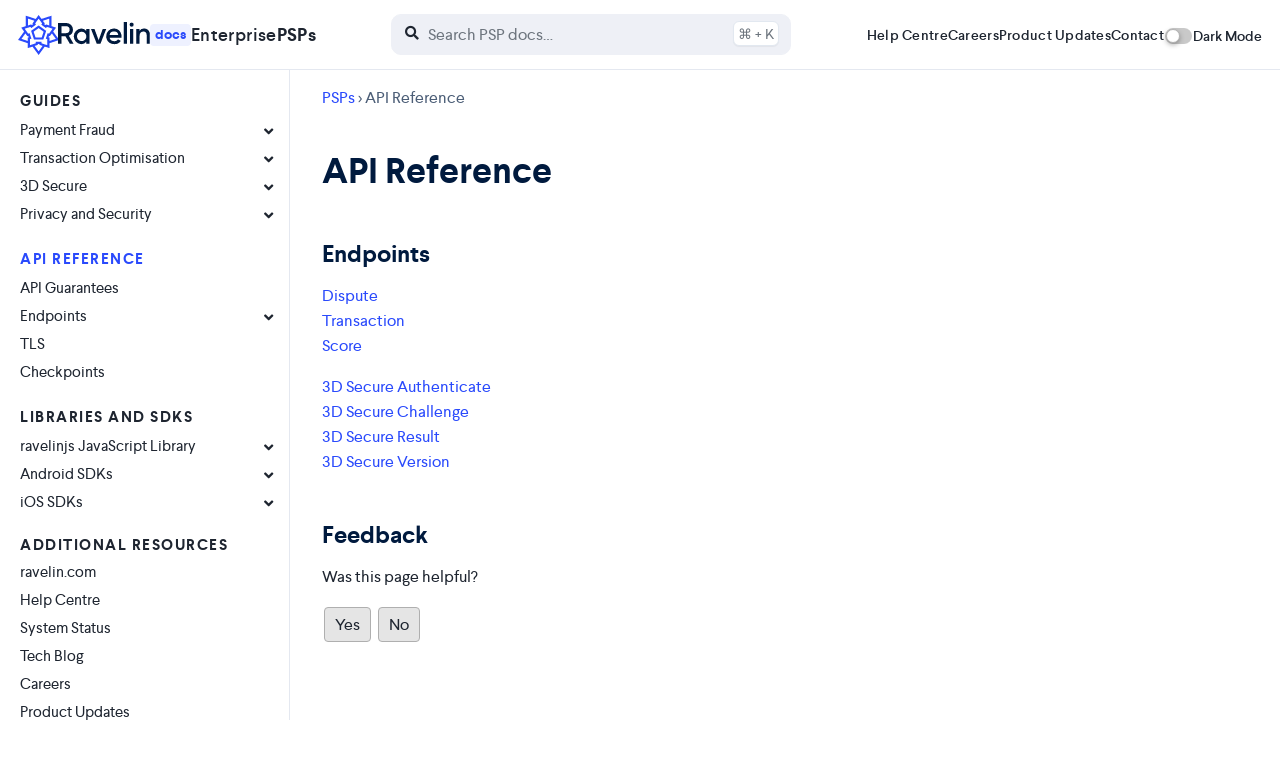

--- FILE ---
content_type: text/html; charset=utf-8
request_url: https://developer.ravelin.com/psp/api/
body_size: 49070
content:
<!doctype html><html lang=en class="js csstransforms3d"><head><script src=/js/dark-mode-init.min.884ea0990ec3c79560b3efa361351ef36e95ff819989878c600093e450ca3635.js></script><meta charset=utf-8><meta name=viewport content="width=device-width,initial-scale=1"><meta name=generator content="Hugo 0.143.1"><meta name=description content><link rel=icon href=/images/favicon.svg type=image/x-icon type=image/svg+xml><title>API Reference - Ravelin Documentation </title><link href=/styles/main.d8925cab621e89d07ad4c548d2ea9cd9d0f029c520b7aa701429cd36e1fe7f50.css rel=stylesheet><link href=/styles/highlight-custom.min.fd844e2e6cdcba0cff4f58dea9f95c9b0d52d52dd1d3006029a6bc64c5235b7c.css rel=stylesheet><link href=/styles/fontawesome-all.min.8891a160f8a2afb81de5259f9f68e5af3782348ea2927ad9e969bc88c7d39984.css rel=stylesheet><script src=/js/jquery-2.x.min.6b6de0d4db7876d1183a3edb47ebd3bbbf93f153f5de1ba6645049348628109a.js></script></head><body data-url=/psp/api/><nav class="navbar flex flex-center"><a id=sidebar-toggle role=button data-sidebar-toggle><i class="fas fa-bars"></i></a>
<a class="flex flex-center gap-1" href=https://developer.ravelin.com/merchant/><svg class="navbar-logo-icon" width="40" height="50" viewBox="0 0 40.864 40.864"><g id="ravelinLogoSvg"><path d="M94.8 68.916 87.11 63.41l-7.689 5.506 2.949 8.947h9.477zM83.954 75.664 82 69.748 87.11 66.1l5.11 3.66-1.949 5.906z" transform="translate(-66.031 -52.719)"/><path d="M35.954 16.92l2.9-4-4.711-1.544V.749L23.992 3.989 21.077.0 18.154 4.007 8.01.729v10.64l-4.7 1.538 2.911 4.035L0 25.534l10.077 3.323v4.969l4.738-1.534 6.276 8.571 6.25-8.584 4.742 1.547v-5.01l10.083-3.279zM31.2 22.8l.483-1.5.89.29 2.033-2.8 4.034 5.59-6.56 2.136V23.085zM17 31.573l3.3-1.062v-.933h1.565v.933l3.288 1.063-4.068 5.573zm1.1-4.177v1.529l-5.846 1.9v-6.15l1.455-.472-1.836-5.649-1.452.472-3.589-4.97 5.823-1.913.9 1.237 4.8-3.487-.9-1.238L21.077 3.71l3.615 4.944-.9 1.243 4.812 3.487.9-1.243 5.822 1.907-3.591 4.965-1.455-.472L28.44 24.2l1.455.472v6.136l-5.849-1.892V27.4zm13.851-16.74-3.283-1.063-.543.744-1.27-.923.551-.758-2.048-2.8 6.593-2.116zm-17.189-2 .4.559.15.2-1.271.924-.551-.758-3.3 1.076V3.735l6.6 2.132zM10.958 22.8l-.881.282v3.47L3.526 24.4 7.57 18.808 9.589 21.6l.891-.29z"/></g></svg><svg class="navbar-logo-wordmark" width="140" height="50" viewBox="0 0 95 40.864"><g id="ravelinSvg" transform="translate(0 7.122)"><g><path d="M302.079 61.319h-4.165v7.809h-3.522V47.692h8.575a6.862 6.862.0 016.89 6.89A6.762 6.762.0 01305.6 60.8l4.869 8.329h-3.859zm-4.165-3.154h5.053a3.59 3.59.0 000-7.166h-5.053z" transform="translate(-294.392 -46.773)"/><path d="M407.3 82.056V97.368h-3.308V95.163a6.291 6.291.0 01-5.359 2.6 8.066 8.066.0 010-16.108 6.347 6.347.0 015.359 2.572V82.056zm-3.308 7.656a4.839 4.839.0 10-4.838 4.9A4.732 4.732.0 00403.989 89.712z" transform="translate(-374.715 -75.012)"/><path d="M512.1 84.019l-5.972 15.312H502.3l-5.972-15.312h3.614l4.287 11.637 4.257-11.637z" transform="translate(-462.28 -76.975)"/><path d="M598.211 94.734a4.674 4.674.0 003.95-1.9l2.726 1.592a7.734 7.734.0 01-6.707 3.338c-5.053.0-8.33-3.461-8.33-8.054a7.811 7.811.0 018.085-8.054c4.563.0 7.687 3.675 7.687 8.085a10.053 10.053.0 01-.122 1.378H593.311C593.831 93.509 595.761 94.734 598.211 94.734zm4.073-6.308a4.261 4.261.0 00-4.38-3.767 4.451 4.451.0 00-4.624 3.767z" transform="translate(-540.035 -75.012)"/><path d="M696.994 42.241H700.3V64.6h-3.307z" transform="translate(-629.115 -42.241)"/><path d="M732.944 47.443a2.113 2.113.0 112.113 2.113A2.117 2.117.0 01732.944 47.443zm.46 4.41h3.307V67.165H733.4z" transform="translate(-659.003 -44.809)"/><path d="M788.285 87.966v9.4h-3.308V88.3a3.191 3.191.0 00-3.43-3.552c-2.174.0-3.889 1.286-3.889 4.409v8.208h-3.307V82.056h3.307v1.96a5.271 5.271.0 014.747-2.358C785.834 81.658 788.285 83.985 788.285 87.966z" transform="translate(-693.429 -75.012)"/></g></g></svg><div class="navbar-logo-label no-select text-14 bolder">docs</div></a><ul class="list-reset flex gap-2 bold"><li><a href=/merchant/ class="navbar-main-link text-18">Enterprise</a></li><li><a href=/psp/ class="navbar-main-link text-18 navbar-link-active">PSPs</a></li></ul><div class=flex-auto><div class="search-btn relative" role=button><label for=search-btn><i class="fas fa-search"></i></label>
<input id=search-btn type=text placeholder="Search PSP docs…" data-type=PSP readonly><div id=search-hotkey class="search-hotkey no-select no-interaction">⌘ + K</div></div></div><ul class="navbar-secondary-links navbar-hide-sm list-reset flex bold nowrap"><li><a href=https://support.ravelin.com/ target=_blank class="navbar-external-link text-14">Help Centre</a></li><li><a href=https://www.ravelin.com/careers target=_blank class="navbar-external-link navbar-hide-md text-14">Careers</a></li><li><a href=https://updates.ravelin.com target=_blank class="navbar-external-link navbar-hide-md text-14">Product Updates</a></li><li><a href=https://www.ravelin.com/contact-us target=_blank class="navbar-external-link text-14">Contact</a></li></ul><label id=dark-mode-toggle-container class="navbar-hide-sm flex dark-mode-toggle gap-1 pointer"><input id=dark-mode-toggle class="toggle small" type=checkbox>
<label for=dark-mode-toggle></label>
<label id=dark-mode-toggle-text for=dark-mode-toggle class="bold text-14 pointer nowrap">Dark Mode</label></label></nav><nav id=sidebar><div id=sidebar-scroller class="highlightable mlh pl2 py2"><ul class=topics><li data-nav-id=/merchant/ class=dd-item><a>Merchants</a><ul class=relative><li data-nav-id=/merchant/guides/ class="dd-item
parent"><a>Guides</a><ul class=relative><li data-nav-id=/merchant/guides/payment-fraud-integration/ class="dd-item
expandable"><a class=collapsible>Payment Fraud
<i class="fas fa-angle-down toggle-nav-def-icon inline-block"></i></a><ul class=relative><li data-nav-id=/merchant/guides/payment-fraud-integration/overview/ title=Overview class="dd-item non-expandable"><a href=/merchant/guides/payment-fraud-integration/overview/>Overview</a></li><li data-nav-id=/merchant/guides/payment-fraud-integration/integration-process/ title="Integration Process" class="dd-item non-expandable"><a href=/merchant/guides/payment-fraud-integration/integration-process/>Integration Process</a></li><li data-nav-id=/merchant/guides/payment-fraud-integration/getting-started/ title="Getting Started" class="dd-item non-expandable"><a href=/merchant/guides/payment-fraud-integration/getting-started/>Getting Started</a></li><li data-nav-id=/merchant/guides/payment-fraud-integration/payment-flows/ title="Payment Flows" class="dd-item non-expandable"><a href=/merchant/guides/payment-fraud-integration/payment-flows/>Payment Flows</a></li><li data-nav-id=/merchant/guides/payment-fraud-integration/sending-device-info/ title="Sending Device Info" class="dd-item non-expandable"><a href=/merchant/guides/payment-fraud-integration/sending-device-info/>Sending Device Info</a></li><li data-nav-id=/merchant/guides/payment-fraud-integration/requesting-recommendations/ title="Requesting Recommendations" class="dd-item non-expandable"><a href=/merchant/guides/payment-fraud-integration/requesting-recommendations/>Requesting Recommendations</a></li><li data-nav-id=/merchant/guides/payment-fraud-integration/sending-updates/ title="Sending Updates" class="dd-item non-expandable"><a href=/merchant/guides/payment-fraud-integration/sending-updates/>Sending Updates</a></li><li data-nav-id=/merchant/guides/payment-fraud-integration/sending-disputes/ title="Sending Disputes" class="dd-item non-expandable"><a href=/merchant/guides/payment-fraud-integration/sending-disputes/>Sending Disputes</a></li><li data-nav-id=/merchant/guides/payment-fraud-integration/testing-your-integration/ title="Testing Your Integration" class="dd-item non-expandable"><a href=/merchant/guides/payment-fraud-integration/testing-your-integration/>Testing Your Integration</a></li><li data-nav-id=/merchant/guides/payment-fraud-integration/error-handling/ title="Error Handling" class="dd-item non-expandable"><a href=/merchant/guides/payment-fraud-integration/error-handling/>Error Handling</a></li><li data-nav-id=/merchant/guides/payment-fraud-integration/going-live/ title="Going Live" class="dd-item non-expandable"><a href=/merchant/guides/payment-fraud-integration/going-live/>Going Live</a></li><li data-nav-id=/merchant/guides/payment-fraud-integration/manual-reviews/ title="Manual Reviews" class="dd-item non-expandable"><a href=/merchant/guides/payment-fraud-integration/manual-reviews/>Manual Reviews</a></li></ul></li><li data-nav-id=/merchant/guides/account-takeover-integration/ class="dd-item
expandable"><a class=collapsible>Account Takeover
<i class="fas fa-angle-down toggle-nav-def-icon inline-block"></i></a><ul class=relative><li data-nav-id=/merchant/guides/account-takeover-integration/overview/ title=Overview class="dd-item non-expandable"><a href=/merchant/guides/account-takeover-integration/overview/>Overview</a></li><li data-nav-id=/merchant/guides/account-takeover-integration/integration-process/ title="Integration Process" class="dd-item non-expandable"><a href=/merchant/guides/account-takeover-integration/integration-process/>Integration Process</a></li><li data-nav-id=/merchant/guides/account-takeover-integration/requesting-recommendations/ title="Requesting Recommendations" class="dd-item non-expandable"><a href=/merchant/guides/account-takeover-integration/requesting-recommendations/>Requesting Recommendations</a></li><li data-nav-id=/merchant/guides/account-takeover-integration/reclaiming-accounts/ title="Reclaiming Accounts" class="dd-item non-expandable"><a href=/merchant/guides/account-takeover-integration/reclaiming-accounts/>Reclaiming Accounts</a></li><li data-nav-id=/merchant/guides/account-takeover-integration/breached-credentials/ title="Breached Credentials" class="dd-item non-expandable"><a href=/merchant/guides/account-takeover-integration/breached-credentials/>Breached Credentials</a></li><li data-nav-id=/merchant/guides/account-takeover-integration/testing-your-integration/ title="Testing Your Integration" class="dd-item non-expandable"><a href=/merchant/guides/account-takeover-integration/testing-your-integration/>Testing Your Integration</a></li></ul></li><li data-nav-id=/merchant/guides/refund-abuse-integration/ class="dd-item
expandable"><a class=collapsible>Refund Abuse
<i class="fas fa-angle-down toggle-nav-def-icon inline-block"></i></a><ul class=relative><li data-nav-id=/merchant/guides/refund-abuse-integration/overview/ title=Overview class="dd-item non-expandable"><a href=/merchant/guides/refund-abuse-integration/overview/>Overview</a></li><li data-nav-id=/merchant/guides/refund-abuse-integration/requesting-recommendations/ title="Requesting Recommendations" class="dd-item non-expandable"><a href=/merchant/guides/refund-abuse-integration/requesting-recommendations/>Requesting Recommendations</a></li><li data-nav-id=/merchant/guides/refund-abuse-integration/testing-your-integration/ title="Testing Your Integration" class="dd-item non-expandable"><a href=/merchant/guides/refund-abuse-integration/testing-your-integration/>Testing Your Integration</a></li><li data-nav-id=/merchant/guides/refund-abuse-integration/manual-reviews/ title=Labelling class="dd-item non-expandable"><a href=/merchant/guides/refund-abuse-integration/manual-reviews/>Labelling</a></li><li data-nav-id=/merchant/guides/refund-abuse-integration/ignoring-refunds/ title="Ignoring Refunds" class="dd-item non-expandable"><a href=/merchant/guides/refund-abuse-integration/ignoring-refunds/>Ignoring Refunds</a></li></ul></li><li data-nav-id=/merchant/guides/supplier-fraud-integration/ class="dd-item
expandable"><a class=collapsible>Supplier Fraud
<i class="fas fa-angle-down toggle-nav-def-icon inline-block"></i></a><ul class=relative><li data-nav-id=/merchant/guides/supplier-fraud-integration/overview/ title=Overview class="dd-item non-expandable"><a href=/merchant/guides/supplier-fraud-integration/overview/>Overview</a></li><li data-nav-id=/merchant/guides/supplier-fraud-integration/sending-supplier-data/ title="Sending Supplier Data" class="dd-item non-expandable"><a href=/merchant/guides/supplier-fraud-integration/sending-supplier-data/>Sending Supplier Data</a></li><li data-nav-id=/merchant/guides/supplier-fraud-integration/manual-reviews/ title="Manual Reviews" class="dd-item non-expandable"><a href=/merchant/guides/supplier-fraud-integration/manual-reviews/>Manual Reviews</a></li></ul></li><li data-nav-id=/merchant/guides/transaction-optimisation/ class="dd-item
expandable"><a class=collapsible>Transaction Optimisation
<i class="fas fa-angle-down toggle-nav-def-icon inline-block"></i></a><ul class=relative><li data-nav-id=/merchant/guides/transaction-optimisation/overview/ title=Overview class="dd-item non-expandable"><a href=/merchant/guides/transaction-optimisation/overview/>Overview</a></li><li data-nav-id=/merchant/guides/transaction-optimisation/requesting-recommendations/ title="Requesting and handling recommendations" class="dd-item non-expandable"><a href=/merchant/guides/transaction-optimisation/requesting-recommendations/>Requesting and handling recommendations</a></li><li data-nav-id=/merchant/guides/transaction-optimisation/enriched-areq/ title="3DS Data Enrichment" class="dd-item non-expandable"><a href=/merchant/guides/transaction-optimisation/enriched-areq/>3DS Data Enrichment</a></li><li data-nav-id=/merchant/guides/transaction-optimisation/testing-your-integration/ title="Testing Your Integration" class="dd-item non-expandable"><a href=/merchant/guides/transaction-optimisation/testing-your-integration/>Testing Your Integration</a></li><li data-nav-id=/merchant/guides/transaction-optimisation/error-handling/ title="Error Handling" class="dd-item non-expandable"><a href=/merchant/guides/transaction-optimisation/error-handling/>Error Handling</a></li></ul></li><li data-nav-id=/merchant/guides/3d-secure/ class="dd-item
expandable"><a class=collapsible>3D Secure
<i class="fas fa-angle-down toggle-nav-def-icon inline-block"></i></a><ul class=relative><li data-nav-id=/merchant/guides/3d-secure/overview/ title=Overview class="dd-item non-expandable"><a href=/merchant/guides/3d-secure/overview/>Overview</a></li><li data-nav-id=/merchant/guides/3d-secure/browser-flow/ title="3DS Browser Integration Guide" class="dd-item non-expandable"><a href=/merchant/guides/3d-secure/browser-flow/>3DS Browser Integration Guide</a></li><li data-nav-id=/merchant/guides/3d-secure/app-flow/ title="3DS App Integration Guide" class="dd-item non-expandable"><a href=/merchant/guides/3d-secure/app-flow/>3DS App Integration Guide</a></li><li data-nav-id=/merchant/guides/3d-secure/test-cards/ title="3DS Test Cards" class="dd-item non-expandable"><a href=/merchant/guides/3d-secure/test-cards/>3DS Test Cards</a></li><li data-nav-id=/merchant/guides/3d-secure/merchant-enrolment/ title="Merchant Enrolment" class="dd-item non-expandable"><a href=/merchant/guides/3d-secure/merchant-enrolment/>Merchant Enrolment</a></li><li data-nav-id=/merchant/guides/3d-secure/platform-resilience/ title="Platform Resilience" class="dd-item non-expandable"><a href=/merchant/guides/3d-secure/platform-resilience/>Platform Resilience</a></li><li data-nav-id=/merchant/guides/3d-secure/card-schemes/ title="Card Scheme Specific Guidance" class="dd-item non-expandable"><a href=/merchant/guides/3d-secure/card-schemes/>Card Scheme Specific Guidance</a></li><li data-nav-id=/merchant/guides/3d-secure/merchant-initiated-flow/ title="Merchant/PSP Initiated 3DS Integration Guide (3RI)" class="dd-item non-expandable"><a href=/merchant/guides/3d-secure/merchant-initiated-flow/>Merchant/PSP Initiated 3DS Integration Guide (3RI)</a></li><li data-nav-id=/merchant/guides/3d-secure/non-payment/ title="Non-Payment Authentication Guide" class="dd-item non-expandable"><a href=/merchant/guides/3d-secure/non-payment/>Non-Payment Authentication Guide</a></li><li data-nav-id=/merchant/guides/3d-secure/co-badged-cards/ title="Co-badged Cards" class="dd-item non-expandable"><a href=/merchant/guides/3d-secure/co-badged-cards/>Co-badged Cards</a></li></ul></li><li data-nav-id=/merchant/guides/account-registration-integration/ class="dd-item
expandable"><a class=collapsible>Account Registration Abuse
<i class="fas fa-angle-down toggle-nav-def-icon inline-block"></i></a><ul class=relative><li data-nav-id=/merchant/guides/account-registration-integration/overview/ title=Overview class="dd-item non-expandable"><a href=/merchant/guides/account-registration-integration/overview/>Overview</a></li><li data-nav-id=/merchant/guides/account-registration-integration/requesting-recommendations/ title="Requesting Recommendations" class="dd-item non-expandable"><a href=/merchant/guides/account-registration-integration/requesting-recommendations/>Requesting Recommendations</a></li><li data-nav-id=/merchant/guides/account-registration-integration/sending-updates/ title="Sending Updates" class="dd-item non-expandable"><a href=/merchant/guides/account-registration-integration/sending-updates/>Sending Updates</a></li><li data-nav-id=/merchant/guides/account-registration-integration/breached-credentials/ title="Breached Credentials" class="dd-item non-expandable"><a href=/merchant/guides/account-registration-integration/breached-credentials/>Breached Credentials</a></li><li data-nav-id=/merchant/guides/account-registration-integration/testing-your-integration/ title="Testing Your Integration" class="dd-item non-expandable"><a href=/merchant/guides/account-registration-integration/testing-your-integration/>Testing Your Integration</a></li></ul></li><li data-nav-id=/merchant/guides/payout-fraud/ class="dd-item
expandable"><a class=collapsible>Payout Fraud
<i class="fas fa-angle-down toggle-nav-def-icon inline-block"></i></a><ul class=relative><li data-nav-id=/merchant/guides/payout-fraud/overview/ title=Overview class="dd-item non-expandable"><a href=/merchant/guides/payout-fraud/overview/>Overview</a></li><li data-nav-id=/merchant/guides/payout-fraud/requesting-recommendations/ title="Requesting Recommendations" class="dd-item non-expandable"><a href=/merchant/guides/payout-fraud/requesting-recommendations/>Requesting Recommendations</a></li><li data-nav-id=/merchant/guides/payout-fraud/sending-updates/ title="Sending Updates" class="dd-item non-expandable"><a href=/merchant/guides/payout-fraud/sending-updates/>Sending Updates</a></li><li data-nav-id=/merchant/guides/payout-fraud/testing-your-integration/ title="Testing Your Integration" class="dd-item non-expandable"><a href=/merchant/guides/payout-fraud/testing-your-integration/>Testing Your Integration</a></li></ul></li><li data-nav-id=/merchant/guides/voucher-abuse-integration/ title="Voucher Abuse" class="dd-item non-expandable"><a href=/merchant/guides/voucher-abuse-integration/>Voucher Abuse</a></li><li data-nav-id=/merchant/guides/connect/ title=Connect class="dd-item non-expandable"><a href=/merchant/guides/connect/>Connect</a></li><li data-nav-id=/merchant/guides/features-as-a-service/ title="Features as a Service" class="dd-item non-expandable"><a href=/merchant/guides/features-as-a-service/>Features as a Service</a></li><li data-nav-id=/merchant/guides/privacy-and-security/ class="dd-item
expandable"><a class=collapsible>Privacy and Security
<i class="fas fa-angle-down toggle-nav-def-icon inline-block"></i></a><ul class=relative><li data-nav-id=/merchant/guides/privacy-and-security/gdpr/ title=GDPR class="dd-item non-expandable"><a href=/merchant/guides/privacy-and-security/gdpr/>GDPR</a></li><li data-nav-id=/merchant/guides/privacy-and-security/pci/ title="PCI DSS Compliance" class="dd-item non-expandable"><a href=/merchant/guides/privacy-and-security/pci/>PCI DSS Compliance</a></li></ul></li><li data-nav-id=/merchant/guides/other-guides/ class="dd-item
expandable"><a class=collapsible>Other Guides
<i class="fas fa-angle-down toggle-nav-def-icon inline-block"></i></a><ul class=relative><li data-nav-id=/merchant/guides/other-guides/checkpoints/ title=Checkpoints class="dd-item non-expandable"><a href=/merchant/guides/other-guides/checkpoints/>Checkpoints</a></li><li data-nav-id=/merchant/guides/other-guides/currencies/ title=Currencies class="dd-item non-expandable"><a href=/merchant/guides/other-guides/currencies/>Currencies</a></li><li data-nav-id=/merchant/guides/other-guides/customer-service-and-networks/ title="Customer Service and Networks" class="dd-item non-expandable"><a href=/merchant/guides/other-guides/customer-service-and-networks/>Customer Service and Networks</a></li><li data-nav-id=/merchant/guides/other-guides/discounts/ title=Discounts class="dd-item non-expandable"><a href=/merchant/guides/other-guides/discounts/>Discounts</a></li><li data-nav-id=/merchant/guides/other-guides/exchange-orders/ title="Exchange Orders" class="dd-item non-expandable"><a href=/merchant/guides/other-guides/exchange-orders/>Exchange Orders</a></li><li data-nav-id=/merchant/guides/other-guides/guest-checkout/ title="Guest Checkout" class="dd-item non-expandable"><a href=/merchant/guides/other-guides/guest-checkout/>Guest Checkout</a></li></ul></li><li data-nav-id=/merchant/guides/glossary/ title=Glossary class="dd-item non-expandable"><a href=/merchant/guides/glossary/>Glossary</a></li></ul></li><li data-nav-id=/merchant/api/ class="dd-item
parent"><a>API Reference</a><ul class=relative><li data-nav-id=/merchant/api/authentication/ title=Authentication class="dd-item non-expandable"><a href=/merchant/api/authentication/>Authentication</a></li><li data-nav-id=/merchant/api/endpoints/ class="dd-item
expandable"><a class=collapsible>Endpoints
<i class="fas fa-angle-down toggle-nav-def-icon inline-block"></i></a><ul class=relative><li data-nav-id=/merchant/api/endpoints/checkout/ title=Checkout class="dd-item non-expandable"><a href=/merchant/api/endpoints/checkout/>Checkout</a></li><li data-nav-id=/merchant/api/endpoints/connect/ title=Connect class="dd-item non-expandable"><a href=/merchant/api/endpoints/connect/>Connect</a></li><li data-nav-id=/merchant/api/endpoints/customer/ title=Customer class="dd-item non-expandable"><a href=/merchant/api/endpoints/customer/>Customer</a></li><li data-nav-id=/merchant/api/endpoints/customer-label/ title="Customer Label" class="dd-item non-expandable"><a href=/merchant/api/endpoints/customer-label/>Customer Label</a></li><li data-nav-id=/merchant/api/endpoints/dispute/ title=Dispute class="dd-item non-expandable"><a href=/merchant/api/endpoints/dispute/>Dispute</a></li><li data-nav-id=/merchant/api/endpoints/login-v3/ title=Login class="dd-item non-expandable"><a href=/merchant/api/endpoints/login-v3/>Login</a></li><li data-nav-id=/merchant/api/endpoints/payment-method/ title="Payment Method" class="dd-item non-expandable"><a href=/merchant/api/endpoints/payment-method/>Payment Method</a></li><li data-nav-id=/merchant/api/endpoints/payment-method-voucher/ title="Payment Method Voucher" class="dd-item non-expandable"><a href=/merchant/api/endpoints/payment-method-voucher/>Payment Method Voucher</a></li><li data-nav-id=/merchant/api/endpoints/payout/ title=Payout class="dd-item non-expandable"><a href=/merchant/api/endpoints/payout/>Payout</a></li><li data-nav-id=/merchant/api/endpoints/reclaim/ title=Reclaim class="dd-item non-expandable"><a href=/merchant/api/endpoints/reclaim/>Reclaim</a></li><li data-nav-id=/merchant/api/endpoints/refund/ title=Refund class="dd-item non-expandable"><a href=/merchant/api/endpoints/refund/>Refund</a></li><li data-nav-id=/merchant/api/endpoints/registration/ title=Registration class="dd-item non-expandable"><a href=/merchant/api/endpoints/registration/>Registration</a></li><li data-nav-id=/merchant/api/endpoints/supplier/ title=Supplier class="dd-item non-expandable"><a href=/merchant/api/endpoints/supplier/>Supplier</a></li><li data-nav-id=/merchant/api/endpoints/supplier-label/ title="Supplier Label" class="dd-item non-expandable"><a href=/merchant/api/endpoints/supplier-label/>Supplier Label</a></li><li data-nav-id=/merchant/api/endpoints/transaction/ title=Transaction class="dd-item non-expandable"><a href=/merchant/api/endpoints/transaction/>Transaction</a></li><li data-nav-id=/merchant/api/endpoints/voucher/ title=Voucher class="dd-item non-expandable"><a href=/merchant/api/endpoints/voucher/>Voucher</a></li><li data-nav-id=/merchant/api/endpoints/voucher-check/ title="Voucher Check" class="dd-item non-expandable"><a href=/merchant/api/endpoints/voucher-check/>Voucher Check</a></li><li data-nav-id=/merchant/api/endpoints/3d-secure/ class="dd-item
expandable"><a class=collapsible>3D Secure
<i class="fas fa-angle-down toggle-nav-def-icon inline-block"></i></a><ul class=relative><li data-nav-id=/merchant/api/endpoints/3d-secure/authenticate/ title=Authenticate class="dd-item non-expandable"><a href=/merchant/api/endpoints/3d-secure/authenticate/>Authenticate</a></li><li data-nav-id=/merchant/api/endpoints/3d-secure/challenge/ title=Challenge class="dd-item non-expandable"><a href=/merchant/api/endpoints/3d-secure/challenge/>Challenge</a></li><li data-nav-id=/merchant/api/endpoints/3d-secure/result/ title=Result class="dd-item non-expandable"><a href=/merchant/api/endpoints/3d-secure/result/>Result</a></li><li data-nav-id=/merchant/api/endpoints/3d-secure/version/ title=Version class="dd-item non-expandable"><a href=/merchant/api/endpoints/3d-secure/version/>Version</a></li><li data-nav-id=/merchant/api/endpoints/3d-secure/errors/ title="3DS Error Responses" class="dd-item non-expandable"><a href=/merchant/api/endpoints/3d-secure/errors/>3DS Error Responses</a></li><li data-nav-id=/merchant/api/endpoints/3d-secure/test-cards/ title="3DS Test Cards" class="dd-item non-expandable"><a href=/merchant/api/endpoints/3d-secure/test-cards/>3DS Test Cards</a></li></ul></li><li data-nav-id=/merchant/api/endpoints/deprecated/ class="dd-item
expandable"><a class=collapsible>Deprecated Endpoints
<i class="fas fa-angle-down toggle-nav-def-icon inline-block"></i></a><ul class=relative><li data-nav-id=/merchant/api/endpoints/deprecated/chargeback/ title="Chargeback (Deprecated)" class="dd-item non-expandable"><a href=/merchant/api/endpoints/deprecated/chargeback/>Chargeback</a></li><li data-nav-id=/merchant/api/endpoints/deprecated/label/ title="Label Customer (Deprecated)" class="dd-item non-expandable"><a href=/merchant/api/endpoints/deprecated/label/>Label Customer (Deprecated)</a></li><li data-nav-id=/merchant/api/endpoints/deprecated/login-v2/ title="Login (v2) (Deprecated)" class="dd-item non-expandable"><a href=/merchant/api/endpoints/deprecated/login-v2/>Login (v2)</a></li><li data-nav-id=/merchant/api/endpoints/deprecated/credential-check/ title="Lookup Credentials Check (Deprecated)" class="dd-item non-expandable"><a href=/merchant/api/endpoints/deprecated/credential-check/>Lookup Credentials Check</a></li><li data-nav-id=/merchant/api/endpoints/deprecated/order/ title="Order (Deprecated)" class="dd-item non-expandable"><a href=/merchant/api/endpoints/deprecated/order/>Order</a></li><li data-nav-id=/merchant/api/endpoints/deprecated/pre-transaction/ title="Pre-transaction (Deprecated)" class="dd-item non-expandable"><a href=/merchant/api/endpoints/deprecated/pre-transaction/>Pre-transaction</a></li><li data-nav-id=/merchant/api/endpoints/deprecated/tag/ title="Tag (Deprecated)" class="dd-item non-expandable"><a href=/merchant/api/endpoints/deprecated/tag/>Tag</a></li></ul></li></ul></li><li data-nav-id=/merchant/api/callbacks/ class="dd-item
expandable"><a class=collapsible>Callbacks
<i class="fas fa-angle-down toggle-nav-def-icon inline-block"></i></a><ul class=relative><li data-nav-id=/merchant/api/callbacks/manual-reviews/ title="Manual Reviews" class="dd-item non-expandable"><a href=/merchant/api/callbacks/manual-reviews/>Manual Reviews</a></li><li data-nav-id=/merchant/api/callbacks/order-decisions/ title="Order Decisions" class="dd-item non-expandable"><a href=/merchant/api/callbacks/order-decisions/>Order Decisions</a></li><li data-nav-id=/merchant/api/callbacks/refund-decisions/ title="Refund Decisions" class="dd-item non-expandable"><a href=/merchant/api/callbacks/refund-decisions/>Refund Decisions</a></li></ul></li><li data-nav-id=/merchant/api/guarantees/ title="API Guarantees" class="dd-item non-expandable"><a href=/merchant/api/guarantees/>API Guarantees</a></li><li data-nav-id=/merchant/api/tls/ title=TLS class="dd-item non-expandable"><a href=/merchant/api/tls/>TLS</a></li><li data-nav-id=/merchant/api/rate-limits/ title="Rate Limits" class="dd-item non-expandable"><a href=/merchant/api/rate-limits/>Rate Limits</a></li><li data-nav-id=/merchant/api/load-testing/ title="Load Testing" class="dd-item non-expandable"><a href=/merchant/api/load-testing/>Load Testing</a></li><li data-nav-id=/merchant/api/warnings/ title=Warnings class="dd-item non-expandable"><a href=/merchant/api/warnings/>Warnings</a></li><li data-nav-id=/merchant/api/errors/ title=Errors class="dd-item non-expandable"><a href=/merchant/api/errors/>Errors</a></li></ul></li><li data-nav-id=/merchant/libraries-and-sdks/ class="dd-item
parent"><a>Libraries and SDKs</a><ul class=relative><li data-nav-id=/merchant/libraries-and-sdks/ravelinjs/ class="dd-item
expandable"><a class=collapsible>ravelinjs JavaScript Library
<i class="fas fa-angle-down toggle-nav-def-icon inline-block"></i></a><ul class=relative><li data-nav-id=/merchant/libraries-and-sdks/ravelinjs/integration/ title=Integration class="dd-item non-expandable"><a href=/merchant/libraries-and-sdks/ravelinjs/integration/>Integration</a></li><li data-nav-id=/merchant/libraries-and-sdks/ravelinjs/security/ title=Security class="dd-item non-expandable"><a href=/merchant/libraries-and-sdks/ravelinjs/security/>Security</a></li></ul></li><li data-nav-id=/merchant/libraries-and-sdks/android/ class="dd-item
expandable"><a class=collapsible>Android SDKs
<i class="fas fa-angle-down toggle-nav-def-icon inline-block"></i></a><ul class=relative><li data-nav-id=/merchant/libraries-and-sdks/android/core-sdk/ class="dd-item
expandable"><a class=collapsible>Android Core SDK
<i class="fas fa-angle-down toggle-nav-def-icon inline-block"></i></a><ul class=relative><li data-nav-id=/merchant/libraries-and-sdks/android/core-sdk/android/ title="Android SDK" class="dd-item non-expandable"><a href=/merchant/libraries-and-sdks/android/core-sdk/android/>Android SDK</a></li><li data-nav-id=/merchant/libraries-and-sdks/android/core-sdk/proguard-rules-core/ title="ProGuard rules" class="dd-item non-expandable"><a href=/merchant/libraries-and-sdks/android/core-sdk/proguard-rules-core/>ProGuard rules</a></li></ul></li><li data-nav-id=/merchant/libraries-and-sdks/android/3ds-sdk/ class="dd-item
expandable"><a class=collapsible>3DS Android SDK
<i class="fas fa-angle-down toggle-nav-def-icon inline-block"></i></a><ul class=relative><li data-nav-id=/merchant/libraries-and-sdks/android/3ds-sdk/android/ title="Android 3DS SDK" class="dd-item non-expandable"><a href=/merchant/libraries-and-sdks/android/3ds-sdk/android/>Android 3DS SDK</a></li><li data-nav-id=/merchant/libraries-and-sdks/android/3ds-sdk/android-3ds-demo-app/ title="Android 3DS demo application guide" class="dd-item non-expandable"><a href=/merchant/libraries-and-sdks/android/3ds-sdk/android-3ds-demo-app/>Android 3DS demo application guide</a></li><li data-nav-id=/merchant/libraries-and-sdks/android/3ds-sdk/proguard-rules/ title="ProGuard rules" class="dd-item non-expandable"><a href=/merchant/libraries-and-sdks/android/3ds-sdk/proguard-rules/>ProGuard rules</a></li></ul></li></ul></li><li data-nav-id=/merchant/libraries-and-sdks/ios/ class="dd-item
expandable"><a class=collapsible>iOS SDKs
<i class="fas fa-angle-down toggle-nav-def-icon inline-block"></i></a><ul class=relative><li data-nav-id=/merchant/libraries-and-sdks/ios/core-sdk/ class="dd-item
expandable"><a class=collapsible>iOS Core SDK
<i class="fas fa-angle-down toggle-nav-def-icon inline-block"></i></a><ul class=relative><li data-nav-id=/merchant/libraries-and-sdks/ios/core-sdk/ios/ title="iOS SDK" class="dd-item non-expandable"><a href=/merchant/libraries-and-sdks/ios/core-sdk/ios/>iOS SDK</a></li></ul></li><li data-nav-id=/merchant/libraries-and-sdks/ios/3ds-sdk/ class="dd-item
expandable"><a class=collapsible>3DS iOS SDK
<i class="fas fa-angle-down toggle-nav-def-icon inline-block"></i></a><ul class=relative><li data-nav-id=/merchant/libraries-and-sdks/ios/3ds-sdk/ios/ title="iOS 3DS SDK" class="dd-item non-expandable"><a href=/merchant/libraries-and-sdks/ios/3ds-sdk/ios/>iOS 3DS SDK</a></li></ul></li></ul></li></ul></li></ul></li><li data-nav-id=/psp/ class="dd-item
parent"><a>PSPs</a><ul class=relative><li data-nav-id=/psp/guides/ class="dd-item
parent"><a>Guides</a><ul class=relative><li data-nav-id=/psp/guides/payment-fraud-integration/ class="dd-item
expandable"><a class=collapsible>Payment Fraud
<i class="fas fa-angle-down toggle-nav-def-icon inline-block"></i></a><ul class=relative><li data-nav-id=/psp/guides/payment-fraud-integration/overview/ title=Overview class="dd-item non-expandable"><a href=/psp/guides/payment-fraud-integration/overview/>Overview</a></li><li data-nav-id=/psp/guides/payment-fraud-integration/integration-process/ title="Integration Process" class="dd-item non-expandable"><a href=/psp/guides/payment-fraud-integration/integration-process/>Integration Process</a></li><li data-nav-id=/psp/guides/payment-fraud-integration/requesting-recommendations/ title="Requesting recommendations" class="dd-item non-expandable"><a href=/psp/guides/payment-fraud-integration/requesting-recommendations/>Requesting recommendations</a></li><li data-nav-id=/psp/guides/payment-fraud-integration/sending-disputes/ title="Sending dispute data" class="dd-item non-expandable"><a href=/psp/guides/payment-fraud-integration/sending-disputes/>Sending dispute data</a></li><li data-nav-id=/psp/guides/payment-fraud-integration/error-handling/ title="Error handling" class="dd-item non-expandable"><a href=/psp/guides/payment-fraud-integration/error-handling/>Error handling</a></li></ul></li><li data-nav-id=/psp/guides/transaction-optimisation-integration/ class="dd-item
expandable"><a class=collapsible>Transaction Optimisation
<i class="fas fa-angle-down toggle-nav-def-icon inline-block"></i></a><ul class=relative><li data-nav-id=/psp/guides/transaction-optimisation-integration/overview/ title=Overview class="dd-item non-expandable"><a href=/psp/guides/transaction-optimisation-integration/overview/>Overview</a></li><li data-nav-id=/psp/guides/transaction-optimisation-integration/requesting-recommendations/ title="Requesting and handling recommendations" class="dd-item non-expandable"><a href=/psp/guides/transaction-optimisation-integration/requesting-recommendations/>Requesting and handling recommendations</a></li><li data-nav-id=/psp/guides/transaction-optimisation-integration/testing-your-integration/ title="Testing your integration" class="dd-item non-expandable"><a href=/psp/guides/transaction-optimisation-integration/testing-your-integration/>Testing your integration</a></li><li data-nav-id=/psp/guides/transaction-optimisation-integration/error-handling/ title="Error handling" class="dd-item non-expandable"><a href=/psp/guides/transaction-optimisation-integration/error-handling/>Error handling</a></li></ul></li><li data-nav-id=/psp/guides/3d-secure/ class="dd-item
expandable"><a class=collapsible>3D Secure
<i class="fas fa-angle-down toggle-nav-def-icon inline-block"></i></a><ul class=relative><li data-nav-id=/psp/guides/3d-secure/overview/ title=Overview class="dd-item non-expandable"><a href=/psp/guides/3d-secure/overview/>Overview</a></li><li data-nav-id=/psp/guides/3d-secure/browser-flow/ title="3DS Browser Integration Guide" class="dd-item non-expandable"><a href=/psp/guides/3d-secure/browser-flow/>3DS Browser Integration Guide</a></li><li data-nav-id=/psp/guides/3d-secure/app-flow/ title="3DS App Integration Guide" class="dd-item non-expandable"><a href=/psp/guides/3d-secure/app-flow/>3DS App Integration Guide</a></li><li data-nav-id=/psp/guides/3d-secure/test-cards/ title="3DS Test Cards" class="dd-item non-expandable"><a href=/psp/guides/3d-secure/test-cards/>3DS Test Cards</a></li><li data-nav-id=/psp/guides/3d-secure/merchant-enrolment/ title="Merchant Enrolment" class="dd-item non-expandable"><a href=/psp/guides/3d-secure/merchant-enrolment/>Merchant Enrolment</a></li><li data-nav-id=/psp/guides/3d-secure/platform-resilience/ title="Platform Resilience" class="dd-item non-expandable"><a href=/psp/guides/3d-secure/platform-resilience/>Platform Resilience</a></li><li data-nav-id=/psp/guides/3d-secure/card-schemes/ title="Card Scheme Specific Guidance" class="dd-item non-expandable"><a href=/psp/guides/3d-secure/card-schemes/>Card Scheme Specific Guidance</a></li><li data-nav-id=/psp/guides/3d-secure/merchant-initiated-flow/ title="Merchant/PSP Initiated 3DS Integration Guide (3RI)" class="dd-item non-expandable"><a href=/psp/guides/3d-secure/merchant-initiated-flow/>Merchant/PSP Initiated 3DS Integration Guide (3RI)</a></li><li data-nav-id=/psp/guides/3d-secure/non-payment/ title="Non-Payment Authentication Guide" class="dd-item non-expandable"><a href=/psp/guides/3d-secure/non-payment/>Non-Payment Authentication Guide</a></li><li data-nav-id=/psp/guides/3d-secure/co-badged-cards/ title="Co-badged Cards" class="dd-item non-expandable"><a href=/psp/guides/3d-secure/co-badged-cards/>Co-badged Cards</a></li></ul></li><li data-nav-id=/psp/guides/privacy-and-security/ class="dd-item
expandable"><a class=collapsible>Privacy and Security
<i class="fas fa-angle-down toggle-nav-def-icon inline-block"></i></a><ul class=relative><li data-nav-id=/psp/guides/privacy-and-security/gdpr/ title=GDPR class="dd-item non-expandable"><a href=/psp/guides/privacy-and-security/gdpr/>GDPR</a></li><li data-nav-id=/psp/guides/privacy-and-security/pci/ title="PCI DSS Compliance" class="dd-item non-expandable"><a href=/psp/guides/privacy-and-security/pci/>PCI DSS Compliance</a></li></ul></li></ul></li><li data-nav-id=/psp/api/ class="dd-item
active
parent"><a>API Reference</a><ul class=relative><li data-nav-id=/psp/api/guarantees/ title="API Guarantees" class="dd-item non-expandable"><a href=/psp/api/guarantees/>API Guarantees</a></li><li data-nav-id=/psp/api/endpoints/ class="dd-item
expandable"><a class=collapsible>Endpoints
<i class="fas fa-angle-down toggle-nav-def-icon inline-block"></i></a><ul class=relative><li data-nav-id=/psp/api/endpoints/dispute/ title=Dispute class="dd-item non-expandable"><a href=/psp/api/endpoints/dispute/>Dispute</a></li><li data-nav-id=/psp/api/endpoints/score/ title=Score class="dd-item non-expandable"><a href=/psp/api/endpoints/score/>Score</a></li><li data-nav-id=/psp/api/endpoints/transaction/ title=Transaction class="dd-item non-expandable"><a href=/psp/api/endpoints/transaction/>Transaction</a></li><li data-nav-id=/psp/api/endpoints/3d-secure/ class="dd-item
expandable"><a class=collapsible>3D Secure
<i class="fas fa-angle-down toggle-nav-def-icon inline-block"></i></a><ul class=relative><li data-nav-id=/psp/api/endpoints/3d-secure/authenticate/ title=Authenticate class="dd-item non-expandable"><a href=/psp/api/endpoints/3d-secure/authenticate/>Authenticate</a></li><li data-nav-id=/psp/api/endpoints/3d-secure/challenge/ title=Challenge class="dd-item non-expandable"><a href=/psp/api/endpoints/3d-secure/challenge/>Challenge</a></li><li data-nav-id=/psp/api/endpoints/3d-secure/result/ title=Result class="dd-item non-expandable"><a href=/psp/api/endpoints/3d-secure/result/>Result</a></li><li data-nav-id=/psp/api/endpoints/3d-secure/version/ title=Version class="dd-item non-expandable"><a href=/psp/api/endpoints/3d-secure/version/>Version</a></li><li data-nav-id=/psp/api/endpoints/3d-secure/errors/ title="3DS Error Responses" class="dd-item non-expandable"><a href=/psp/api/endpoints/3d-secure/errors/>3DS Error Responses</a></li><li data-nav-id=/psp/api/endpoints/3d-secure/test-cards/ title="3DS Test Cards" class="dd-item non-expandable"><a href=/psp/api/endpoints/3d-secure/test-cards/>3DS Test Cards</a></li></ul></li></ul></li><li data-nav-id=/psp/api/tls/ title=TLS class="dd-item non-expandable"><a href=/psp/api/tls/>TLS</a></li><li data-nav-id=/psp/api/checkpoints/ title=Checkpoints class="dd-item non-expandable"><a href=/psp/api/checkpoints/>Checkpoints</a></li></ul></li><li data-nav-id=/psp/libraries-and-sdks/ class="dd-item
parent"><a>Libraries and SDKs</a><ul class=relative><li data-nav-id=/psp/libraries-and-sdks/ravelinjs/ class="dd-item
expandable"><a class=collapsible>ravelinjs JavaScript Library
<i class="fas fa-angle-down toggle-nav-def-icon inline-block"></i></a><ul class=relative><li data-nav-id=/psp/libraries-and-sdks/ravelinjs/integration/ title=Integration class="dd-item non-expandable"><a href=/psp/libraries-and-sdks/ravelinjs/integration/>Integration</a></li><li data-nav-id=/psp/libraries-and-sdks/ravelinjs/security/ title=Security class="dd-item non-expandable"><a href=/psp/libraries-and-sdks/ravelinjs/security/>Security</a></li></ul></li><li data-nav-id=/psp/libraries-and-sdks/android/ class="dd-item
expandable"><a class=collapsible>Android SDKs
<i class="fas fa-angle-down toggle-nav-def-icon inline-block"></i></a><ul class=relative><li data-nav-id=/psp/libraries-and-sdks/android/core-sdk/ class="dd-item
expandable"><a class=collapsible>Android Core SDK
<i class="fas fa-angle-down toggle-nav-def-icon inline-block"></i></a><ul class=relative><li data-nav-id=/psp/libraries-and-sdks/android/core-sdk/android/ title="Android SDK" class="dd-item non-expandable"><a href=/psp/libraries-and-sdks/android/core-sdk/android/>Android SDK</a></li><li data-nav-id=/psp/libraries-and-sdks/android/core-sdk/proguard-rules-core/ title="ProGuard rules" class="dd-item non-expandable"><a href=/psp/libraries-and-sdks/android/core-sdk/proguard-rules-core/>ProGuard rules</a></li></ul></li><li data-nav-id=/psp/libraries-and-sdks/android/3ds-sdk/ class="dd-item
expandable"><a class=collapsible>3DS Android SDK
<i class="fas fa-angle-down toggle-nav-def-icon inline-block"></i></a><ul class=relative><li data-nav-id=/psp/libraries-and-sdks/android/3ds-sdk/android/ title="Android 3DS SDK" class="dd-item non-expandable"><a href=/psp/libraries-and-sdks/android/3ds-sdk/android/>Android 3DS SDK</a></li><li data-nav-id=/psp/libraries-and-sdks/android/3ds-sdk/android-3ds-demo-app/ title="Android 3DS demo application guide" class="dd-item non-expandable"><a href=/psp/libraries-and-sdks/android/3ds-sdk/android-3ds-demo-app/>Android 3DS demo application guide</a></li><li data-nav-id=/psp/libraries-and-sdks/android/3ds-sdk/proguard-rules/ title="ProGuard rules" class="dd-item non-expandable"><a href=/psp/libraries-and-sdks/android/3ds-sdk/proguard-rules/>ProGuard rules</a></li></ul></li></ul></li><li data-nav-id=/psp/libraries-and-sdks/ios/ class="dd-item
expandable"><a class=collapsible>iOS SDKs
<i class="fas fa-angle-down toggle-nav-def-icon inline-block"></i></a><ul class=relative><li data-nav-id=/psp/libraries-and-sdks/ios/core-sdk/ class="dd-item
expandable"><a class=collapsible>iOS Core SDK
<i class="fas fa-angle-down toggle-nav-def-icon inline-block"></i></a><ul class=relative><li data-nav-id=/psp/libraries-and-sdks/ios/core-sdk/ios/ title="iOS SDK" class="dd-item non-expandable"><a href=/psp/libraries-and-sdks/ios/core-sdk/ios/>iOS SDK</a></li></ul></li><li data-nav-id=/psp/libraries-and-sdks/ios/3ds-sdk/ class="dd-item
expandable"><a class=collapsible>3DS iOS SDK
<i class="fas fa-angle-down toggle-nav-def-icon inline-block"></i></a><ul class=relative><li data-nav-id=/psp/libraries-and-sdks/ios/3ds-sdk/ios/ title="iOS 3DS SDK" class="dd-item non-expandable"><a href=/psp/libraries-and-sdks/ios/3ds-sdk/ios/>iOS 3DS SDK</a></li></ul></li></ul></li></ul></li></ul></li></ul><section id=shortcuts><ul><li class=parent>Additional Resources</li><li class=shortcut><a href=https://ravelin.com/ target=_blank>ravelin.com</a></li><li class=shortcut><a href=https://support.ravelin.com target=_blank>Help Centre</a></li><li class=shortcut><a href=https://status.ravelin.com/ target=_blank>System Status</a></li><li class=shortcut><a href=https://syslog.ravelin.com/ target=_blank>Tech Blog</a></li><li class=shortcut><a href=https://www.ravelin.com/careers target=_blank>Careers</a></li><li class=shortcut><a href=https://updates.ravelin.com target=_blank>Product Updates</a></li><li class=shortcut><a href=https://www.ravelin.com/contact-us target=_blank>Contact</a></li></ul></section></div></nav><section id=body><div id=overlay></div><div class=content-wrapper><div id=top-bar><div id=breadcrumbs><a href=/></a><a href=/psp/>PSPs</a> > API Reference</div></div><div id=body-inner><div class=subheading></div><h1>API Reference</h1><h3 id=endpoints>Endpoints</h3><p><a href=/psp/api/endpoints/dispute/>Dispute</a><br><a href=/psp/api/endpoints/transaction/>Transaction</a><br><a href=/psp/api/endpoints/score/>Score</a></p><p><a href=/psp/api/endpoints/3d-secure/authenticate/>3D Secure Authenticate</a><br><a href=/psp/api/endpoints/3d-secure/challenge/>3D Secure Challenge</a><br><a href=/psp/api/endpoints/3d-secure/result/>3D Secure Result</a><br><a href=/psp/api/endpoints/3d-secure/version/>3D Secure Version</a></p><h3 id=feedback>Feedback</h3><p class=feedback-question>Was this page helpful?</p><button class=feedback-yes>Yes</button>
<button class=feedback-no>No</button><p class="feedback-response hidden">Thanks for the feedback.
If you'd like to provide more detail, please email <a href=mailto:support@ravelin.com>support@ravelin.com</a>.</p><script>const yesButton=document.querySelector(".feedback-yes"),noButton=document.querySelector(".feedback-no");function sendFeedback(e){mixpanel.track("Helpfulness",{helpful:e,url:window.location.href,host:window.location.host,path:window.location.pathname}),yesButton.disabled=!0,yesButton.classList.add("hidden"),noButton.disabled=!0,noButton.classList.add("hidden"),document.querySelector(".feedback-question").classList.add("hidden"),document.querySelector(".feedback-response").classList.remove("hidden")}yesButton.addEventListener("click",()=>sendFeedback("yes")),noButton.addEventListener("click",()=>sendFeedback("no"))</script></div></div><div class=copyright-wrapper>©
<span id=copyrightDate><script>let yearSpan=document.getElementById("copyrightDate");yearSpan.appendChild(document.createTextNode((new Date).getFullYear().toString())),yearSpan.appendChild(document.createTextNode(" "))</script><noscript>2020</noscript></span>Ravelin Technology Ltd. All rights reserved</div></section><div style=left:-1000px;overflow:scroll;position:absolute;top:-1000px;border:none;box-sizing:content-box;height:200px;margin:0;padding:0;width:200px><div style=border:none;box-sizing:content-box;height:200px;margin:0;padding:0;width:200px></div></div><script src=/js/docs.min.968010dec573ffa819a8f2f8eb5b049711e200dc3efcb1f6c0aac3ca5ad4f155.js></script><script>(function(e,t){if(!t.__SV){n=window;try{var n,i,a,c,l,r=n.location,o=r.hash,s=function(e,t){return(l=e.match(RegExp(t+"=([^&]*)")))?l[1]:null};o&&s(o,"state")&&(a=JSON.parse(decodeURIComponent(s(o,"state"))),"mpeditor"===a.action&&(n.sessionStorage.setItem("_mpcehash",o),history.replaceState(a.desiredHash||"",e.title,r.pathname+r.search)))}catch{}window.mixpanel=t,t._i=[],t.init=function(e,n,s){function a(e,t){var n=t.split(".");2==n.length&&(e=e[n[0]],t=n[1]),e[t]=function(){e.push([t].concat(Array.prototype.slice.call(arguments,0)))}}var o=t;"undefined"!=typeof s?o=t[s]=[]:s="mixpanel",o.people=o.people||[],o.toString=function(e){var t="mixpanel";return"mixpanel"!==s&&(t+="."+s),e||(t+=" (stub)"),t},o.people.toString=function(){return o.toString(1)+".people (stub)"},c="disable time_event track track_pageview track_links track_forms register register_once alias unregister identify name_tag set_config reset opt_in_tracking opt_out_tracking has_opted_in_tracking has_opted_out_tracking clear_opt_in_out_tracking people.set people.set_once people.unset people.increment people.append people.union people.track_charge people.clear_charges people.delete_user".split(" ");for(i=0;i<c.length;i++)a(o,c[i]);t._i.push([e,n,s])},t.__SV=1.2,n=e.createElement("script"),n.type="text/javascript",n.async=!0,n.src="undefined"!=typeof MIXPANEL_CUSTOM_LIB_URL?MIXPANEL_CUSTOM_LIB_URL:"file:"===e.location.protocol&&"//cdn4.mxpnl.com/libs/mixpanel-2-latest.min.js".match(/^\/\//)?"https://cdn4.mxpnl.com/libs/mixpanel-2-latest.min.js":"//cdn4.mxpnl.com/libs/mixpanel-2-latest.min.js",s=e.getElementsByTagName("script")[0],s.parentNode.insertBefore(n,s)}})(document,window.mixpanel||[])</script><script>mixpanel.init("501ba7c6112999ff37f717751e124e04"),mixpanel.track("Page Visited",{url:window.location.href,host:window.location.host,path:window.location.pathname}),mixpanel.track_links("a[href]","Clicked Link",function(e){return{url:e.href}})</script><script type=text/javascript>var baseurl="/"</script><script src=/js/theme.min.12ee7e01aa4d3b75926cd5d1411429c81e2a507974d6fbe6dd3e1ab49e5d3a8b.js></script><script src=/js/highlight.min.aac19646051651cc16344b024251c663ca5f23dae9f456049ea3d65c10cb4fdf.js></script><script>hljs.highlightAll()</script></body></html>

--- FILE ---
content_type: text/css; charset=utf-8
request_url: https://developer.ravelin.com/styles/main.d8925cab621e89d07ad4c548d2ea9cd9d0f029c520b7aa701429cd36e1fe7f50.css
body_size: 65147
content:
*,*::before,*::after{-webkit-box-sizing:border-box;-moz-box-sizing:border-box;box-sizing:border-box}@-webkit-viewport{width:device-width}@-moz-viewport{width:device-width}@-ms-viewport{width:device-width}@-o-viewport{width:device-width}@viewport{width:device-width}html{font-size:100%;-ms-text-size-adjust:100%;-webkit-text-size-adjust:100%}body{margin:0}article,aside,details,figcaption,figure,footer,header,hgroup,main,nav,section,summary{display:block}audio,canvas,progress,video{display:inline-block;vertical-align:baseline}audio:not([controls]){display:none;height:0}[hidden],template{display:none}a{background:transparent;text-decoration:none}a:active,a:hover{outline:0}abbr[title]{border-bottom:1px dotted}b,strong{font-weight:bold}dfn{font-style:italic}mark{background:#ffff27;color:#333}sub,sup{font-size:0.8rem;line-height:0;position:relative;vertical-align:baseline}sup{top:-0.5em}sub{bottom:-0.25em}img{border:0;max-width:100%}svg:not(:root){overflow:hidden}figure{margin:1em 40px}hr{height:0}pre{overflow:auto}button,input,optgroup,select,textarea{color:inherit;font:inherit;margin:0}button{overflow:visible}button,select{text-transform:none}button,html input[type="button"],input[type="reset"],input[type="submit"]{-webkit-appearance:button;cursor:pointer}button[disabled],html input[disabled]{cursor:default}button::-moz-focus-inner,input::-moz-focus-inner{border:0;padding:0}input{line-height:normal}input[type="checkbox"],input[type="radio"]{padding:0}input[type="number"]::-webkit-inner-spin-button,input[type="number"]::-webkit-outer-spin-button{height:auto}input[type="search"]{-webkit-appearance:textfield}input[type="search"]::-webkit-search-cancel-button,input[type="search"]::-webkit-search-decoration{-webkit-appearance:none}legend{border:0;padding:0}textarea{overflow:auto}optgroup{font-weight:bold}table{border-collapse:collapse;border-spacing:0;table-layout:fixed;width:100%}tr,td,th{vertical-align:middle}th,td{padding:0.425rem 0}th{text-align:left}.container{width:75em;margin:0 auto;padding:0}@media only all and (min-width: 60em) and (max-width: 74.938em){.container{width:60em}}@media only all and (min-width: 48em) and (max-width: 59.938em){.container{width:48em}}@media only all and (min-width: 30.063em) and (max-width: 47.938em){.container{width:30em}}@media only all and (max-width: 30em){.container{width:100%}}.grid{display:-webkit-box;display:-moz-box;display:box;display:-webkit-flex;display:-moz-flex;display:-ms-flexbox;display:flex;-webkit-flex-flow:row;-moz-flex-flow:row;flex-flow:row;list-style:none;margin:0;padding:0}@media only all and (max-width: 47.938em){.grid{-webkit-flex-flow:row wrap;-moz-flex-flow:row wrap;flex-flow:row wrap}}.block{-webkit-box-flex:1;-moz-box-flex:1;box-flex:1;-webkit-flex:1;-moz-flex:1;-ms-flex:1;flex:1;min-width:0;min-height:0}@media only all and (max-width: 47.938em){.block{-webkit-box-flex:0;-moz-box-flex:0;box-flex:0;-webkit-flex:0 100%;-moz-flex:0 100%;-ms-flex:0 100%;flex:0 100%}}.content{margin:0.625rem;padding:0.938rem}@media only all and (max-width: 47.938em){body [class*="size-"]{-webkit-box-flex:0;-moz-box-flex:0;box-flex:0;-webkit-flex:0 100%;-moz-flex:0 100%;-ms-flex:0 100%;flex:0 100%}}.size-1-2{-webkit-box-flex:0;-moz-box-flex:0;box-flex:0;-webkit-flex:0 50%;-moz-flex:0 50%;-ms-flex:0 50%;flex:0 50%}.size-1-3{-webkit-box-flex:0;-moz-box-flex:0;box-flex:0;-webkit-flex:0 33.33333%;-moz-flex:0 33.33333%;-ms-flex:0 33.33333%;flex:0 33.33333%}.size-1-4{-webkit-box-flex:0;-moz-box-flex:0;box-flex:0;-webkit-flex:0 25%;-moz-flex:0 25%;-ms-flex:0 25%;flex:0 25%}.size-1-5{-webkit-box-flex:0;-moz-box-flex:0;box-flex:0;-webkit-flex:0 20%;-moz-flex:0 20%;-ms-flex:0 20%;flex:0 20%}.size-1-6{-webkit-box-flex:0;-moz-box-flex:0;box-flex:0;-webkit-flex:0 16.66667%;-moz-flex:0 16.66667%;-ms-flex:0 16.66667%;flex:0 16.66667%}.size-1-7{-webkit-box-flex:0;-moz-box-flex:0;box-flex:0;-webkit-flex:0 14.28571%;-moz-flex:0 14.28571%;-ms-flex:0 14.28571%;flex:0 14.28571%}.size-1-8{-webkit-box-flex:0;-moz-box-flex:0;box-flex:0;-webkit-flex:0 12.5%;-moz-flex:0 12.5%;-ms-flex:0 12.5%;flex:0 12.5%}.size-1-9{-webkit-box-flex:0;-moz-box-flex:0;box-flex:0;-webkit-flex:0 11.11111%;-moz-flex:0 11.11111%;-ms-flex:0 11.11111%;flex:0 11.11111%}.size-1-10{-webkit-box-flex:0;-moz-box-flex:0;box-flex:0;-webkit-flex:0 10%;-moz-flex:0 10%;-ms-flex:0 10%;flex:0 10%}.size-1-11{-webkit-box-flex:0;-moz-box-flex:0;box-flex:0;-webkit-flex:0 9.09091%;-moz-flex:0 9.09091%;-ms-flex:0 9.09091%;flex:0 9.09091%}.size-1-12{-webkit-box-flex:0;-moz-box-flex:0;box-flex:0;-webkit-flex:0 8.33333%;-moz-flex:0 8.33333%;-ms-flex:0 8.33333%;flex:0 8.33333%}@media only all and (min-width: 48em) and (max-width: 59.938em){.size-tablet-1-2{-webkit-box-flex:0;-moz-box-flex:0;box-flex:0;-webkit-flex:0 50%;-moz-flex:0 50%;-ms-flex:0 50%;flex:0 50%}.size-tablet-1-3{-webkit-box-flex:0;-moz-box-flex:0;box-flex:0;-webkit-flex:0 33.33333%;-moz-flex:0 33.33333%;-ms-flex:0 33.33333%;flex:0 33.33333%}.size-tablet-1-4{-webkit-box-flex:0;-moz-box-flex:0;box-flex:0;-webkit-flex:0 25%;-moz-flex:0 25%;-ms-flex:0 25%;flex:0 25%}.size-tablet-1-5{-webkit-box-flex:0;-moz-box-flex:0;box-flex:0;-webkit-flex:0 20%;-moz-flex:0 20%;-ms-flex:0 20%;flex:0 20%}.size-tablet-1-6{-webkit-box-flex:0;-moz-box-flex:0;box-flex:0;-webkit-flex:0 16.66667%;-moz-flex:0 16.66667%;-ms-flex:0 16.66667%;flex:0 16.66667%}.size-tablet-1-7{-webkit-box-flex:0;-moz-box-flex:0;box-flex:0;-webkit-flex:0 14.28571%;-moz-flex:0 14.28571%;-ms-flex:0 14.28571%;flex:0 14.28571%}.size-tablet-1-8{-webkit-box-flex:0;-moz-box-flex:0;box-flex:0;-webkit-flex:0 12.5%;-moz-flex:0 12.5%;-ms-flex:0 12.5%;flex:0 12.5%}.size-tablet-1-9{-webkit-box-flex:0;-moz-box-flex:0;box-flex:0;-webkit-flex:0 11.11111%;-moz-flex:0 11.11111%;-ms-flex:0 11.11111%;flex:0 11.11111%}.size-tablet-1-10{-webkit-box-flex:0;-moz-box-flex:0;box-flex:0;-webkit-flex:0 10%;-moz-flex:0 10%;-ms-flex:0 10%;flex:0 10%}.size-tablet-1-11{-webkit-box-flex:0;-moz-box-flex:0;box-flex:0;-webkit-flex:0 9.09091%;-moz-flex:0 9.09091%;-ms-flex:0 9.09091%;flex:0 9.09091%}.size-tablet-1-12{-webkit-box-flex:0;-moz-box-flex:0;box-flex:0;-webkit-flex:0 8.33333%;-moz-flex:0 8.33333%;-ms-flex:0 8.33333%;flex:0 8.33333%}}@media only all and (max-width: 47.938em){@supports not (flex-wrap: wrap){.grid{display:block;-webkit-box-lines:inherit;-moz-box-lines:inherit;box-lines:inherit;-webkit-flex-wrap:inherit;-moz-flex-wrap:inherit;-ms-flex-wrap:inherit;flex-wrap:inherit}.block{display:block;-webkit-box-flex:inherit;-moz-box-flex:inherit;box-flex:inherit;-webkit-flex:inherit;-moz-flex:inherit;-ms-flex:inherit;flex:inherit}}}.first-block{-webkit-box-ordinal-group:0;-webkit-order:-1;-ms-flex-order:-1;order:-1}.last-block{-webkit-box-ordinal-group:2;-webkit-order:1;-ms-flex-order:1;order:1}.fixed-blocks{-webkit-flex-flow:row wrap;-moz-flex-flow:row wrap;flex-flow:row wrap}.fixed-blocks .block{-webkit-box-flex:inherit;-moz-box-flex:inherit;box-flex:inherit;-webkit-flex:inherit;-moz-flex:inherit;-ms-flex:inherit;flex:inherit;width:25%}@media only all and (min-width: 60em) and (max-width: 74.938em){.fixed-blocks .block{width:33.33333%}}@media only all and (min-width: 48em) and (max-width: 59.938em){.fixed-blocks .block{width:50%}}@media only all and (max-width: 47.938em){.fixed-blocks .block{width:100%}}body{font-size:1.05rem;line-height:1.7}h1,h2,h3,h4,h5,h6{margin:0.85rem 0 1.7rem 0;text-rendering:optimizeLegibility}h1{font-size:3.25rem}h2{font-size:2.55rem}h3{font-size:2.15rem}h4{font-size:1.8rem}h5{font-size:1.4rem}h6{font-size:0.9rem}p{margin:1.7rem 0}ul,ol{margin-top:1.7rem;margin-bottom:1.7rem}ul ul,ul ol,ol ul,ol ol{margin-top:0;margin-bottom:0}blockquote{margin:1.7rem 0;padding-left:0.85rem}cite{display:block;font-size:0.925rem}cite:before{content:"\2014 \0020"}pre{margin:1.7rem 0;padding:0.938rem}code{vertical-align:bottom}small{font-size:0.925rem}hr{border-left:none;border-right:none;border-top:none;margin:1.7rem 0}fieldset{border:0;padding:0.938rem;margin:0 0 1.7rem 0}input,label,select{display:block}label{margin-bottom:0.425rem}label.required:after{content:"*"}label abbr{display:none}textarea,input[type="email"],input[type="number"],input[type="password"],input[type="search"],input[type="tel"],input[type="text"],input[type="url"],input[type="color"],input[type="date"],input[type="datetime"],input[type="datetime-local"],input[type="month"],input[type="time"],input[type="week"],select[multiple="multiple"]{-webkit-transition:border-color;-moz-transition:border-color;transition:border-color;border-radius:0.1875rem;margin-bottom:0.85rem;padding:0.425rem 0.425rem;width:100%}textarea:focus,input[type="email"]:focus,input[type="number"]:focus,input[type="password"]:focus,input[type="search"]:focus,input[type="tel"]:focus,input[type="text"]:focus,input[type="url"]:focus,input[type="color"]:focus,input[type="date"]:focus,input[type="datetime"]:focus,input[type="datetime-local"]:focus,input[type="month"]:focus,input[type="time"]:focus,input[type="week"]:focus,select[multiple="multiple"]:focus{outline:none}textarea{resize:vertical}input[type="checkbox"],input[type="radio"]{display:inline;margin-right:0.425rem}input[type="file"]{width:100%}select{width:auto;max-width:100%;margin-bottom:1.7rem}button,input[type="submit"]{cursor:pointer;user-select:none;vertical-align:middle;white-space:nowrap;border:inherit}html.with-featherlight{overflow:hidden}.featherlight{display:none;position:fixed;top:0;right:0;bottom:0;left:0;z-index:2147483647;text-align:center;white-space:nowrap;cursor:pointer;background:#333;background:rgba(0,0,0,0)}.featherlight:last-of-type{background:rgba(0,0,0,0.8)}.featherlight:before{content:'';display:inline-block;height:100%;vertical-align:middle}.featherlight .featherlight-content{position:relative;text-align:left;vertical-align:middle;display:inline-block;overflow:auto;padding:25px 25px 0;border-bottom:25px solid transparent;margin-left:5%;margin-right:5%;max-height:95%;background:#fff;cursor:auto;white-space:normal}.featherlight .featherlight-inner{display:block}.featherlight link.featherlight-inner,.featherlight script.featherlight-inner,.featherlight style.featherlight-inner{display:none}.featherlight .featherlight-close-icon{position:absolute;z-index:9999;top:0;right:0;line-height:25px;width:25px;cursor:pointer;text-align:center;font-family:Arial,sans-serif;background:#fff;background:rgba(255,255,255,0.3);color:#000;border:0;padding:0}.featherlight .featherlight-close-icon::-moz-focus-inner{border:0;padding:0}.featherlight .featherlight-image{width:100%}.featherlight-iframe .featherlight-content{border-bottom:0;padding:0;-webkit-overflow-scrolling:touch}.featherlight iframe{border:0}.featherlight *{-webkit-box-sizing:border-box;-moz-box-sizing:border-box;box-sizing:border-box}@media only screen and (max-width: 1024px){.featherlight .featherlight-content{margin-left:0;margin-right:0;max-height:98%;padding:10px 10px 0;border-bottom:10px solid transparent}}@media print{html.with-featherlight>*>:not(.featherlight){display:none}}.autocomplete-suggestions{border-top:1px solid var(--MAIN-BORDER-color);border-bottom:1px solid var(--MAIN-BORDER-color);max-height:652px;overflow:hidden}.autocomplete-suggestions-list{padding:10px;overflow:auto}.autocomplete-suggestion{position:relative;cursor:pointer;padding:10px 16px;border-radius:6px;white-space:nowrap;overflow:hidden;text-overflow:ellipsis;color:#1a3151;line-height:1.4;font-weight:bold}.autocomplete-suggestion b{font-weight:bold}.autocomplete-suggestion .field-label{font-size:15px}.autocomplete-suggestion:hover:not(.no-results),.autocomplete-suggestion.selected:not(.no-results){background:#eef0f6}.autocomplete-suggestion:hover:not(.no-results) .title,.autocomplete-suggestion.selected:not(.no-results) .title{color:var(--MAIN-ANCHOR-color)}.autocomplete-suggestion.no-results{cursor:default}.autocomplete-suggestion.no-results .context{color:var(--SECONDARY-TEXT-color)}.autocomplete-suggestion>.title{margin-bottom:4px;font-size:16px}.autocomplete-suggestion>.context{font-weight:normal;white-space:nowrap;overflow:hidden;text-overflow:ellipsis;font-size:14px}.autocomplete-suggestion>.result-parent{color:var(--SECONDARY-TEXT-color);font-weight:normal;font-size:14px;margin-bottom:4px}.autocomplete-tabs{display:flex;list-style:none;padding:0 14px;margin:0;border-bottom:1px solid var(--MAIN-BORDER-color)}.autocomplete-tab{cursor:pointer;color:var(--SECONDARY-TEXT-color);font-size:14px;padding:0 14px}.autocomplete-tab-name{padding:12px 0 8px}.autocomplete-tab-name::after{content:attr(data-name);font-weight:500;display:block;height:0;visibility:hidden;overflow:hidden;user-select:none;pointer-events:none}@media speech{.autocomplete-tab-name::after{display:none}}.autocomplete-tab.selected{color:#000;font-weight:500}.autocomplete-tab.selected .autocomplete-tab-name{border-bottom:2px solid #000}.button,.button-secondary{display:inline-block;padding:7px 12px}.button:active,.button-secondary:active{margin:2px 0 -2px 0}body{background:#fff;color:#777}body #chapter h1{font-size:3.5rem}@media only all and (min-width: 48em) and (max-width: 59.938em){body #chapter h1{font-size:3rem}}@media only all and (max-width: 47.938em){body #chapter h1{font-size:2rem}}a{color:#00bdf3}a:hover{color:#0082a7}pre{position:relative;color:#ffffff}.bg{background:#fff;border:1px solid #eaeaea}b,strong,label,th{font-weight:600}#grav-logo{max-width:60%}#grav-logo path{fill:#fff !important}#sidebar{font-weight:400 !important}fieldset{border:1px solid #ddd}textarea,input[type="email"],input[type="number"],input[type="password"],input[type="search"],input[type="tel"],input[type="text"],input[type="url"],input[type="color"],input[type="date"],input[type="datetime"],input[type="datetime-local"],input[type="month"],input[type="time"],input[type="week"],select[multiple="multiple"]{background-color:white;border:1px solid #ddd;box-shadow:inset 0 1px 3px rgba(0,0,0,0.06)}textarea:hover,input[type="email"]:hover,input[type="number"]:hover,input[type="password"]:hover,input[type="search"]:hover,input[type="tel"]:hover,input[type="text"]:hover,input[type="url"]:hover,input[type="color"]:hover,input[type="date"]:hover,input[type="datetime"]:hover,input[type="datetime-local"]:hover,input[type="month"]:hover,input[type="time"]:hover,input[type="week"]:hover,select[multiple="multiple"]:hover{border-color:#c4c4c4}textarea:focus,input[type="email"]:focus,input[type="number"]:focus,input[type="password"]:focus,input[type="search"]:focus,input[type="tel"]:focus,input[type="text"]:focus,input[type="url"]:focus,input[type="color"]:focus,input[type="date"]:focus,input[type="datetime"]:focus,input[type="datetime-local"]:focus,input[type="month"]:focus,input[type="time"]:focus,input[type="week"]:focus,select[multiple="multiple"]:focus{border-color:#00bdf3;box-shadow:inset 0 1px 3px rgba(0,0,0,0.06),0 0 5px rgba(0,169,218,0.7)}#header-wrapper{background:#8451a1;color:#fff}#header a{display:inline-block}#header #logo-svg{width:8rem;height:2rem}#header #logo-svg path{fill:#fff}#sidebar-toggle{display:none;font-size:18px;padding:4px 0;color:var(--MENU-SECTIONS-LINK-color);cursor:pointer}#sidebar-toggle:hover{color:var(--MENU-SECTIONS-LINK-HOVER-color)}#sidebar{background-color:#322a38;position:fixed;top:var(--NAVBAR-height);bottom:0;left:0;width:290px;z-index:10;font-weight:400;font-size:15px}#sidebar a{color:#ccc}#sidebar a:hover{color:#e6e6e6}#sidebar a.subtitle{color:rgba(204,204,204,0.6)}#sidebar hr{border-bottom:1px solid #2a232f}#sidebar h5{margin:2rem 0 0;position:relative;line-height:2}#sidebar h5 a{display:block;margin-left:0;margin-right:0;padding-left:1rem;padding-right:1rem}#sidebar h5 i{color:rgba(204,204,204,0.6);position:absolute;right:0.6rem;top:0.7rem;font-size:80%}#sidebar h5.parent a{background:#201b24;color:#d9d9d9 !important}#sidebar h5.active a{background:#fff;color:#777 !important}#sidebar h5.active i{color:#777 !important}#sidebar h5+ul.topics{display:none;margin-top:0}#sidebar h5.parent+ul.topics,#sidebar h5.active+ul.topics{display:block}#sidebar ul{list-style:none;padding:0;margin:0}#sidebar ul.searched a{color:#999999}#sidebar ul.searched .search-match a{color:#e6e6e6}#sidebar ul.searched .search-match a:hover{color:white}#sidebar ul.topics.searched ul{display:block}#sidebar ul.topics ul{display:none}#sidebar ul.topics li.parent ul,#sidebar ul.topics>li.active ul{display:block}#sidebar ul.topics>li>ul>li>a,#shortcuts ul>li.parent{line-height:1.5;font-size:15px;text-transform:uppercase;letter-spacing:0.1em;color:var(--MENU-SECTIONS-LINK-color);font-weight:bold}#sidebar ul.topics>li>ul>li a{padding-bottom:2px;padding-top:2px}#sidebar ul.topics>li>a b{opacity:0.5;font-weight:normal}#sidebar ul.topics>li>a .fa{margin-top:9px}#sidebar ul.topics>li.parent,#sidebar ul.topics>li.active{background:#251f29}#sidebar ul li.active>a{background:#fff;color:#777 !important}#sidebar ul li{padding:0}#sidebar ul li.visited+span{margin-right:16px}#sidebar ul li a{display:flex;justify-content:space-between;align-items:center}#sidebar ul li a span{text-overflow:ellipsis;overflow:hidden;white-space:nowrap;display:block}#sidebar ul li.visited>a .read-icon{color:#9c6fb6;display:inline}#sidebar ul li li{font-size:15px}#main{background:#f7f7f7;margin:0 0 1.563rem 0}#body{position:relative;margin-left:290px;min-height:100%}#body img,#body .video-container{margin:3rem 0;display:block;text-align:center}#body img.border,#body .video-container.border{border:2px solid #e6e6e6 !important;padding:2px}#body img.shadow,#body .video-container.shadow{box-shadow:0 10px 30px rgba(0,0,0,0.1)}#body img.inline{display:inline !important;margin:0 !important;vertical-align:bottom}#body .bordered{border:1px solid #ccc}@media only all and (max-width: 59.938em){#body .padding{position:static;padding:15px 1.5rem}}@media only all and (max-width: 70em){[data-url*="/merchant/api/endpoints/"] #body .padding{position:static;padding:15px 1.5rem}}@media only all and (max-width: 47.938em){#body .padding{padding:5px 1rem}}#body h1+hr{margin-top:-1.7rem;margin-bottom:3rem}#body .nav>i{display:table-cell;vertical-align:middle;text-align:center}@media only all and (max-width: 59.938em){#body .nav>i{display:inline-block}}#body .nav.nav-pref{left:0}#body .nav.nav-next{right:0}#body-inner{margin-bottom:5rem;padding:0 1rem}@media screen and (min-width: 1200px){#body-inner{padding:0 1rem 0 2rem}}#chapter{display:flex;align-items:center;justify-content:center;height:100%;padding:2rem 0}#chapter #body-inner{padding-bottom:3rem;max-width:80%}#chapter h3{font-weight:300;text-align:center}#chapter h1{font-size:5rem;border-bottom:4px solid #f0f2f4}#chapter p{text-align:center;font-size:1.2rem}#footer{padding:3rem 1rem;color:#b3b3b3;font-size:13px}#footer p{margin:0}body{line-height:1.6}h2,h3,h4,h5,h6{text-rendering:optimizeLegibility;color:#5e5e5e;font-weight:400;letter-spacing:0}h3{letter-spacing:0}h1{text-align:center;text-transform:uppercase;color:#222;font-weight:200}blockquote{border-left:10px solid #f0f2f4}blockquote p{font-size:1.1rem;color:#2b4d7c}blockquote cite{display:block;text-align:right;color:#666;font-size:1.2rem}div.notices{margin:2rem 0;position:relative}div.notices p{padding:15px;display:block;font-size:1rem;margin-top:0rem;margin-bottom:0rem;color:#666}div.notices p:first-child:before{position:absolute;top:2px;color:#fff;font-family:"Font Awesome 5 Free";font-weight:900;content:"\f06a";left:10px}div.notices p:first-child:after{position:absolute;top:2px;color:#fff;left:2rem}div.notices.info p{border-top:30px solid #f0b37e;background:#fff2db}div.notices.info p:first-child:after{content:"Info"}div.notices.warning p{border-top:30px solid rgba(217,83,79,0.8);background:#fae2e2;color:#414c5d}div.notices.warning p:first-child:after{content:"Warning"}div.notices.note p{border-top:30px solid #6ab0de;background:#e7f2fa}div.notices.note p:first-child:after{content:"Note"}div.notices.tip p{border-top:30px solid rgba(92,184,92,0.8);background:#e6f9e6}div.notices.tip p:first-child:after{content:"Tip"}section.attachments{margin:2rem 0;position:relative}section.attachments label{font-weight:400;padding-left:0.5em;padding-top:0.2em;padding-bottom:0.2em;margin:0}section.attachments .attachments-files{padding:15px;display:block;font-size:1rem;margin-top:0rem;margin-bottom:0rem;color:#666}section.attachments.orange label{color:#fff;background:#f0b37e}section.attachments.orange .attachments-files{background:#fff2db}section.attachments.green label{color:#fff;background:rgba(92,184,92,0.8)}section.attachments.green .attachments-files{background:#e6f9e6}section.attachments.blue label{color:#fff;background:#6ab0de}section.attachments.blue .attachments-files{background:#e7f2fa}section.attachments.grey label{color:#fff;background:#505d65}section.attachments.grey .attachments-files{background:#f4f4f4}.children p{font-size:small;margin-top:0px;padding-top:0px;margin-bottom:0px;padding-bottom:0px}.children-li p{font-size:small;font-style:italic}.children-h2 p,.children-h3 p{font-size:small;margin-top:0px;padding-top:0px;margin-bottom:0px;padding-bottom:0px}.children h3,.children h2{margin-bottom:0px;margin-top:5px}code,kbd,pre,samp{font-family:"Source Code Pro", menlo, monospace;font-size:92%}code{border-radius:5px;white-space:nowrap;color:#5e5e5e;background:#fff7dd;border:1px solid #fbf0cb;padding:0px 2px}code+.copy-to-clipboard{margin-left:-1px;border-left:0 !important;font-size:inherit !important;vertical-align:middle;height:21px;top:0}pre{padding:1rem;margin:2rem 0;border-radius:5px;line-height:1.15}pre code{color:whitesmoke;background:inherit;white-space:inherit;border:0;padding:0;margin:0;font-size:15px}hr{border-bottom:4px solid #f0f2f4}.page-title{margin-top:-25px;padding:25px;float:left;clear:both;background:#9c6fb6;color:#fff}#body a.anchor-link{color:#ccc}#body a.anchor-link:hover{color:#9c6fb6}#body-inner .tabs-wrapper.ui-theme-badges{background:#1d1f21}#body-inner .tabs-wrapper.ui-theme-badges .tabs-nav li{font-size:0.9rem;text-transform:uppercase}#body-inner .tabs-wrapper.ui-theme-badges .tabs-nav li a{background:#35393c}#body-inner .tabs-wrapper.ui-theme-badges .tabs-nav li.current a{background:#4d5257}#body-inner pre{white-space:pre-wrap}.tabs-wrapper pre{margin:1rem 0;border:0;padding:0;background:inherit}table{border:1px solid #eaeaea;table-layout:auto}th{background:#f7f7f7;padding:0.5rem}td{padding:0.7rem 0.5rem;border:1px solid #eaeaea}.button{background:#9c6fb6;color:#fff;box-shadow:0 3px 0 #00a5d4}.button:hover{background:#00a5d4;box-shadow:0 3px 0 #008db6;color:#fff}.button:active{box-shadow:0 1px 0 #008db6}.button-secondary{background:#f8b450;color:#fff;box-shadow:0 3px 0 #f7a733}.button-secondary:hover{background:#f7a733;box-shadow:0 3px 0 #f69b15;color:#fff}.button-secondary:active{box-shadow:0 1px 0 #f69b15}.bullets{margin:1.7rem 0;margin-left:-0.85rem;margin-right:-0.85rem;overflow:auto}.bullet{float:left;padding:0 0.85rem}.two-column-bullet{width:50%}@media only all and (max-width: 47.938em){.two-column-bullet{width:100%}}.three-column-bullet{width:33.33333%}@media only all and (max-width: 47.938em){.three-column-bullet{width:100%}}.four-column-bullet{width:25%}@media only all and (max-width: 47.938em){.four-column-bullet{width:100%}}.bullet-icon{float:left;background:#9c6fb6;padding:0.875rem;width:3.5rem;height:3.5rem;border-radius:50%;color:#fff;font-size:1.75rem;text-align:center}.bullet-icon-1{background:#9c6fb6}.bullet-icon-2{background:#00f3d8}.bullet-icon-3{background:#e6f300}.bullet-content{margin-left:4.55rem}.tooltipped{position:relative}.tooltipped:after{position:absolute;z-index:1000000;display:none;padding:5px 8px;font:normal normal 11px/1.5 "Larsseit", "Source Sans Pro", -apple-system, Helvetica, sans-serif;color:#fff;text-align:center;text-decoration:none;text-shadow:none;text-transform:none;letter-spacing:normal;word-wrap:break-word;white-space:pre;pointer-events:none;content:attr(aria-label);background:rgba(0,0,0,0.8);border-radius:3px;-webkit-font-smoothing:subpixel-antialiased}.tooltipped:before{position:absolute;z-index:1000001;display:none;width:0;height:0;color:rgba(0,0,0,0.8);pointer-events:none;content:"";border:5px solid transparent}.tooltipped:hover:before,.tooltipped:hover:after,.tooltipped:active:before,.tooltipped:active:after,.tooltipped:focus:before,.tooltipped:focus:after{display:inline-block;text-decoration:none}.tooltipped-s:after,.tooltipped-se:after,.tooltipped-sw:after{top:100%;right:50%;margin-top:5px}.tooltipped-s:before,.tooltipped-se:before,.tooltipped-sw:before{top:auto;right:50%;bottom:-5px;margin-right:-5px;border-bottom-color:rgba(0,0,0,0.8)}.tooltipped-se:after{right:auto;left:50%;margin-left:-15px}.tooltipped-sw:after{margin-right:-15px}.tooltipped-n:after,.tooltipped-ne:after,.tooltipped-nw:after{right:50%;bottom:100%;margin-bottom:5px}.tooltipped-n:before,.tooltipped-ne:before,.tooltipped-nw:before{top:-5px;right:50%;bottom:auto;margin-right:-5px;border-top-color:rgba(0,0,0,0.8)}.tooltipped-ne:after{right:auto;left:50%;margin-left:-15px}.tooltipped-nw:after{margin-right:-15px}.tooltipped-s:after,.tooltipped-n:after{transform:translateX(50%)}.tooltipped-w:after{right:100%;bottom:50%;margin-right:5px;transform:translateY(50%)}.tooltipped-w:before{top:50%;bottom:50%;left:-5px;margin-top:-5px;border-left-color:rgba(0,0,0,0.8)}.tooltipped-e:after{bottom:50%;left:100%;margin-left:5px;transform:translateY(50%)}.tooltipped-e:before{top:50%;right:-5px;bottom:50%;margin-top:-5px;border-right-color:rgba(0,0,0,0.8)}.highlightable{padding:1rem 0 1rem;position:relative}.hljs::selection,.hljs span::selection{background:#b7b7b7}.lightbox-active #body{overflow:visible}.lightbox-active #body .padding{overflow:visible}#github-contrib i{vertical-align:middle}.featherlight img{margin:0 !important}.lifecycle #body-inner ul{list-style:none;margin:0;padding:2rem 0 0;position:relative}.lifecycle #body-inner ol{margin:1rem 0 1rem 0;padding:2rem;position:relative}.lifecycle #body-inner ol li{margin-left:1rem}.lifecycle #body-inner ol strong,.lifecycle #body-inner ol label,.lifecycle #body-inner ol th{text-decoration:underline}.lifecycle #body-inner ol ol{margin-left:-1rem}.lifecycle #body-inner h3[class*="level"]{font-size:20px;position:absolute;margin:0;padding:4px 10px;right:0;z-index:1000;color:#fff;background:#1abc9c}.lifecycle #body-inner ol h3{margin-top:1rem !important;right:2rem !important}.lifecycle #body-inner .level-1+ol{background:#f6fefc;border:4px solid #1abc9c;color:#16a085}.lifecycle #body-inner .level-1+ol h3{background:#2ecc71}.lifecycle #body-inner .level-2+ol{background:#f7fdf9;border:4px solid #2ecc71;color:#27ae60}.lifecycle #body-inner .level-2+ol h3{background:#3498db}.lifecycle #body-inner .level-3+ol{background:#f3f9fd;border:4px solid #3498db;color:#2980b9}.lifecycle #body-inner .level-3+ol h3{background:#34495e}.lifecycle #body-inner .level-4+ol{background:#e4eaf0;border:4px solid #34495e;color:#2c3e50}.lifecycle #body-inner .level-4+ol h3{background:#34495e}#top-bar{position:sticky;top:var(--NAVBAR-height);background:white;z-index:5}[data-url*="/merchant/api/endpoints/"] #top-bar,[data-url*="/psp/api/endpoints/"] #top-bar{max-width:100%}#breadcrumbs{color:var(--SECONDARY-TEXT-color);padding:var(--space-1h) var(--space-3)}@media screen and (max-width: 1200px){#breadcrumbs{padding:var(--space-1h) var(--space-2)}}#breadcrumbs,#breadcrumbs a{white-space:nowrap;text-overflow:ellipsis;overflow:hidden;line-height:32px;font-size:16px}@media only all and (max-width: 59.938em){#sidebar{width:290px}#body{margin-left:290px}}@media only all and (max-width: 47.938em){#sidebar{width:290px;left:-290px}#body{margin-left:0;width:100%}#sidebar-toggle{display:block}.sidebar-hidden{overflow:hidden}.sidebar-hidden #sidebar{left:0}.sidebar-hidden #body{margin-left:290px;overflow:hidden}.sidebar-hidden #overlay{position:absolute;left:0;right:0;top:0;bottom:0;z-index:10;background:rgba(255,255,255,0.5);cursor:pointer}}@media only all and (max-width: 70em){[data-url*="/merchant/api/endpoints/"] #sidebar{width:290px;left:-290px}[data-url*="/merchant/api/endpoints/"] #body{margin-left:0;width:100%}[data-url*="/merchant/api/endpoints/"] #sidebar-toggle{display:block}[data-url*="/merchant/api/endpoints/"].sidebar-hidden{overflow:hidden}[data-url*="/merchant/api/endpoints/"].sidebar-hidden #sidebar{left:0}[data-url*="/merchant/api/endpoints/"].sidebar-hidden #body{margin-left:290px;overflow:hidden}[data-url*="/merchant/api/endpoints/"].sidebar-hidden #overlay{position:absolute;left:0;right:0;top:0;bottom:0;z-index:10;background:rgba(255,255,255,0.5);cursor:pointer}}.copy-to-clipboard{background-image:url(../images/clippy.svg);background-position:50% 50%;background-size:16px 16px;background-repeat:no-repeat;width:27px;height:1.45rem;top:-1px;display:inline-block;vertical-align:middle;position:relative;color:#5e5e5e;background-color:#fff7dd;margin-left:-0.2rem;cursor:pointer;border-radius:0 2px 2px 0;margin-bottom:1px}.copy-to-clipboard:hover{background-color:#e8e2cd}pre .copy-to-clipboard{position:absolute;right:20px;top:4px;background-color:#4d5257;color:#ccc;border-radius:2px}pre .copy-to-clipboard:hover{background-color:#656c72;color:#fff}.parent-element{-webkit-transform-style:preserve-3d;-moz-transform-style:preserve-3d;transform-style:preserve-3d}#sidebar ul.topics>li>a .read-icon{margin-top:9px}#sidebar ul{list-style:none;padding:0;margin:0}#sidebar #shortcuts li{padding:2px 0;list-style:none}#sidebar #shortcuts li.shortcut{padding:2px 0;list-style:none}#sidebar ul li .read-icon{display:none;float:right;font-size:13px;min-width:16px;margin:4px 0 0 0;text-align:right}#sidebar ul li.visited>a .read-icon{color:#00bdf3;display:inline}#sidebar #shortcuts h3{color:white;margin-top:1rem;padding-left:1rem}#searchResults{text-align:left}#shortcuts{margin-top:16px}.copyright-wrapper{padding:0 1rem;font-size:1rem;margin-bottom:2rem}@media screen and (min-width: 1200px){.copyright-wrapper{padding:0 2rem}}.progress ul{list-style:none;margin:0;padding:0}.progress li>ul{padding:0 0 0 6px;margin-bottom:6px}#TableOfContents{font-size:13px !important;max-height:85vh;overflow:auto;padding:16px !important}#TableOfContents a{color:#1a3151}#TableOfContents>ul>li>ul>li>ul li{margin-right:8px}#TableOfContents>ul>li>a{font-weight:600;color:#001a3e;padding:0;margin:0}#TableOfContents>ul>li>ul>li>a{font-weight:400;color:#1a3151}#TableOfContents>ul>li>ul>li>ul>li>ul>li>ul>li{display:none}body{font-size:16px !important;color:#323232 !important}.progress{position:absolute;background-color:#f7f7f7;width:auto;display:none;z-index:200;top:95%;left:0;width:100%;border-top:1px solid #e1e1e1;box-shadow:1px 12px 22px 0.8px #0000001a;border-bottom-left-radius:4px;border-bottom-right-radius:4px}#toc-menu{border-left:thin solid #dad8d8;padding-left:1rem !important}@media screen and (min-width: 70em){#toc-menu{border-right:thin solid #dad8d8;padding-right:1rem;margin-right:0.75rem;border-left:none;padding-left:0 !important}}.btn{display:inline-block !important;padding:6px 12px !important;margin-bottom:0 !important;font-size:14px !important;font-weight:normal !important;line-height:1.42857143 !important;text-align:center !important;white-space:nowrap !important;vertical-align:middle !important;-ms-touch-action:manipulation !important;touch-action:manipulation !important;cursor:pointer !important;-webkit-user-select:none !important;-moz-user-select:none !important;-ms-user-select:none !important;user-select:none !important;background-image:none !important;border:1px solid transparent !important;border-radius:4px !important;-webkit-transition:all 0.15s !important;-moz-transition:all 0.15s !important;transition:all 0.15s !important}.btn:focus{outline:none !important}.btn:hover,.btn:focus{color:#2b2b2b !important;text-decoration:none !important}.btn-default{color:#333 !important;background-color:#fff !important;border-color:#ccc !important}.btn-default:hover,.btn-default:focus,.btn-default:active{color:#fff !important;background-color:#9e9e9e !important;border-color:#9e9e9e !important}.btn-default:active{background-image:none !important}.anchor{color:#00bdf3;font-size:0.5em;cursor:pointer;visibility:hidden;margin-left:0.5em;position:absolute;margin-top:0.1em}h2:hover .anchor,h3:hover .anchor,h4:hover .anchor,h5:hover .anchor,h6:hover .anchor{visibility:visible}h2,h3,h4,h5,h6{font-weight:400;line-height:1.1}h1 a,h2 a,h3 a,h4 a,h5 a,h6 a{font-weight:inherit}h2{font-size:2.5rem;line-height:110% !important;margin:2.5rem 0 1.5rem 0}h3{font-size:2rem;line-height:110% !important;margin:3rem 0 1rem 0}h4{font-size:1.5rem;line-height:110% !important;margin:1.5rem 0 0.75rem 0}h5{font-size:1rem;line-height:110% !important;margin:1rem 0 0.2rem 0}h6{font-size:0.5rem;line-height:110% !important;margin:0.5rem 0 0.2rem 0}p{margin:1rem 0}figcaption h4{font-weight:300 !important;opacity:0.85;font-size:1em;text-align:center;margin-top:-1.5em}.select-style{border:0;width:150px;border-radius:0px;overflow:hidden;display:inline-flex}.select-style svg{fill:#ccc;width:14px;height:14px;pointer-events:none;margin:auto}.select-style svg:hover{fill:#e6e6e6}.select-style select{padding:0;width:130%;border:none;box-shadow:none;background:transparent;background-image:none;-webkit-appearance:none;margin:auto;margin-left:0px;margin-right:-20px}.select-style select:focus{outline:none}.select-style :hover{cursor:pointer}:root{--space-q: 0.125rem;--space-h: 0.25rem;--space-1: 0.5rem;--space-1h: 0.75rem;--space-2: 1rem;--space-2q: 1.25rem;--space-2h: 1.5rem;--space-3: 2rem;--space-4: 4rem}.flex{display:flex}.flex-column{flex-direction:column}.flex-center{align-items:center}.flex-justify-center{justify-content:center}.flex-auto{flex:1 1 auto}.flex-none{flex:none}.flex-wrap{flex-wrap:wrap}.inline-block{display:inline-block}.relative{position:relative}.list-reset{list-style:none;padding:0;margin:0}.no-select{user-select:none}.no-interaction{pointer-events:none}.overflow-hidden{overflow:hidden}.fill-height{height:100%}.pointer{cursor:pointer}.nowrap{white-space:nowrap}.mq{margin:var(--space-q)}.mtq{margin-top:var(--space-q)}.mrq{margin-right:var(--space-q)}.mbq{margin-bottom:var(--space-q)}.mlq{margin-left:var(--space-q)}.mxq{margin-left:var(--space-q);margin-right:var(--space-q)}.myq{margin-top:var(--space-q);margin-bottom:var(--space-q)}.mh{margin:var(--space-h)}.mth{margin-top:var(--space-h)}.mrh{margin-right:var(--space-h)}.mbh{margin-bottom:var(--space-h)}.mlh{margin-left:var(--space-h)}.mxh{margin-left:var(--space-h);margin-right:var(--space-h)}.myh{margin-top:var(--space-h);margin-bottom:var(--space-h)}.m1{margin:var(--space-1)}.mt1{margin-top:var(--space-1)}.mr1{margin-right:var(--space-1)}.mb1{margin-bottom:var(--space-1)}.ml1{margin-left:var(--space-1)}.mx1{margin-left:var(--space-1);margin-right:var(--space-1)}.my1{margin-top:var(--space-1);margin-bottom:var(--space-1)}.m1h{margin:var(--space-1h)}.mt1h{margin-top:var(--space-1h)}.mr1h{margin-right:var(--space-1h)}.mb1h{margin-bottom:var(--space-1h)}.ml1h{margin-left:var(--space-1h)}.mx1h{margin-left:var(--space-1h);margin-right:var(--space-1h)}.my1h{margin-top:var(--space-1h);margin-bottom:var(--space-1h)}.m2{margin:var(--space-2)}.mt2{margin-top:var(--space-2)}.mr2{margin-right:var(--space-2)}.mb2{margin-bottom:var(--space-2)}.ml2{margin-left:var(--space-2)}.mx2{margin-left:var(--space-2);margin-right:var(--space-2)}.my2{margin-top:var(--space-2);margin-bottom:var(--space-2)}.m2h{margin:var(--space-2h)}.mt2h{margin-top:var(--space-2h)}.mr2h{margin-right:var(--space-2h)}.mb2h{margin-bottom:var(--space-2h)}.ml2h{margin-left:var(--space-2h)}.mx2h{margin-left:var(--space-2h);margin-right:var(--space-2h)}.my2h{margin-top:var(--space-2h);margin-bottom:var(--space-2h)}.m3{margin:var(--space-3)}.mt3{margin-top:var(--space-3)}.mr3{margin-right:var(--space-3)}.mb3{margin-bottom:var(--space-3)}.ml3{margin-left:var(--space-3)}.mx3{margin-left:var(--space-3);margin-right:var(--space-3)}.my3{margin-top:var(--space-3);margin-bottom:var(--space-3)}.m4{margin:var(--space-4)}.mt4{margin-top:var(--space-4)}.mr4{margin-right:var(--space-4)}.mb4{margin-bottom:var(--space-4)}.ml4{margin-left:var(--space-4)}.mx4{margin-left:var(--space-4);margin-right:var(--space-4)}.my4{margin-top:var(--space-4);margin-bottom:var(--space-4)}.pq{padding:var(--space-q)}.ptq{padding-top:var(--space-q)}.prq{padding-right:var(--space-q)}.pbq{padding-bottom:var(--space-q)}.plq{padding-left:var(--space-q)}.pxq{padding-left:var(--space-q);padding-right:var(--space-q)}.pyq{padding-top:var(--space-q);padding-bottom:var(--space-q)}.ph{padding:var(--space-h)}.pth{padding-top:var(--space-h)}.prh{padding-right:var(--space-h)}.pbh{padding-bottom:var(--space-h)}.plh{padding-left:var(--space-h)}.pxh{padding-left:var(--space-h);padding-right:var(--space-h)}.pyh{padding-top:var(--space-h);padding-bottom:var(--space-h)}.p1{padding:var(--space-1)}.pt1{padding-top:var(--space-1)}.pr1{padding-right:var(--space-1)}.pb1{padding-bottom:var(--space-1)}.pl1{padding-left:var(--space-1)}.px1{padding-left:var(--space-1);padding-right:var(--space-1)}.py1{padding-top:var(--space-1);padding-bottom:var(--space-1)}.p1h{padding:var(--space-1h)}.pt1h{padding-top:var(--space-1h)}.pr1h{padding-right:var(--space-1h)}.pb1h{padding-bottom:var(--space-1h)}.pl1h{padding-left:var(--space-1h)}.px1h{padding-left:var(--space-1h);padding-right:var(--space-1h)}.py1h{padding-top:var(--space-1h);padding-bottom:var(--space-1h)}.p2{padding:var(--space-2)}.pt2{padding-top:var(--space-2)}.pr2{padding-right:var(--space-2)}.pb2{padding-bottom:var(--space-2)}.pl2{padding-left:var(--space-2)}.px2{padding-left:var(--space-2);padding-right:var(--space-2)}.py2{padding-top:var(--space-2);padding-bottom:var(--space-2)}.p2h{padding:var(--space-2h)}.pt2h{padding-top:var(--space-2h)}.pr2h{padding-right:var(--space-2h)}.pb2h{padding-bottom:var(--space-2h)}.pl2h{padding-left:var(--space-2h)}.px2h{padding-left:var(--space-2h);padding-right:var(--space-2h)}.py2h{padding-top:var(--space-2h);padding-bottom:var(--space-2h)}.p3{padding:var(--space-3)}.pt3{padding-top:var(--space-3)}.pr3{padding-right:var(--space-3)}.pb3{padding-bottom:var(--space-3)}.pl3{padding-left:var(--space-3)}.px3{padding-left:var(--space-3);padding-right:var(--space-3)}.py3{padding-top:var(--space-3);padding-bottom:var(--space-3)}.p4{padding:var(--space-4)}.pt4{padding-top:var(--space-4)}.pr4{padding-right:var(--space-4)}.pb4{padding-bottom:var(--space-4)}.pl4{padding-left:var(--space-4)}.px4{padding-left:var(--space-4);padding-right:var(--space-4)}.py4{padding-top:var(--space-4);padding-bottom:var(--space-4)}.gap-q{gap:var(--space-q)}.gap-h{gap:var(--space-h)}.gap-1{gap:var(--space-1)}.gap-2{gap:var(--space-2)}.gap-3{gap:var(--space-3)}.gap-1h{gap:var(--space-1h)}.gap-2h{gap:var(--space-2h)}.text-13{font-size:13px}.text-14{font-size:14px}.text-18{font-size:18px}.bold{font-weight:500}.bolder{font-weight:600}.route{font-weight:600;color:#2c2c34;margin:2em 0 0.6em}.badge{margin-bottom:2px;margin-right:0;padding:0.26em 0.6em;font-size:16px;color:#fff;font-weight:600;display:inline-block;vertical-align:middle;border-radius:3px;border:0;line-height:14px;letter-spacing:normal}p .badge{font-size:0.778em}.badge.GET{background-color:#53b57c}.badge.POST{background-color:#8353b5}.badge.PUT{background-color:#f57f00}.badge.DELETE{background-color:#637280}.badge.threeds{color:black;font-size:12px;width:40px;text-align:center}.badge.v102{background-color:#ade1e1}.badge.v210{background-color:#91d0d8}.badge.v220{background-color:#84bdcf}.badge.v231{background-color:#5f9fb3}.badge.app{background-color:#f5d7b9}.badge.brw{background-color:#f5c280}.badge.three-ri{background-color:#f5ad47}.response-version{background-color:#818181}.card-page{display:flex;flex-direction:row;justify-content:space-around}.card{display:block;padding:30px;margin:30px;min-width:20%;text-align:center;width:20%;height:20%;background-color:#ddd;color:var(--MAIN-TITLES-TEXT-color)}.card-fa-icon{font-size:40px}@media screen and (min-width: 768px){.card{min-height:220px;min-width:220px}}#navigation{margin:0 0 2rem}@media screen and (min-width: 600px){#navigation{max-width:700px;margin:0 6rem 3rem;display:flex;justify-content:flex-end}}#body .nav{padding:1rem;font-size:1rem}#body .nav:first-of-type{margin-left:-1rem}#body .nav:nth-of-type(2){margin-right:-1rem}#body .nav>i{display:inline-block;font-size:14px}.nav-prev>i{padding-right:6px}.nav-next>i{padding-left:6px}.nav-next>i,.nav-prev>i{margin-top:-1px}#shortcuts li{font-size:15px}.tocbot>.toc-list{position:relative;padding-left:1rem;margin:0.5rem 0}.tocbot ol{width:100%;list-style-type:none;margin:0;padding-left:0;overflow:hidden}.tocbot li{margin:0 !important;padding:0 !important}.tocbot .is-collapsible{max-height:1000px;overflow:hidden;transition:max-height 300ms ease-in-out}.tocbot .is-collapsed{max-height:0}.tocbot .toc-link::before{background-color:#415775;content:" ";display:inline-block;height:100%;left:0;margin-top:-1px;position:absolute;width:2px}.tocbot .is-active-link::before{background-color:var(--MENU-SECTION-ACTIVE-CATEGORY-color)}.tocbot ol ol{padding-left:0}.children p{font-size:inherit}.children-card{list-style-type:none;max-width:880px;padding:0}@media screen and (min-width: 1100px){.children-card{display:grid;grid-template-columns:repeat(2, 1fr);column-gap:16px;row-gap:16px}}@media screen and (min-width: 1100px){.children-card.api{grid-template-columns:repeat(3, 1fr)}}.children-card.homepage{max-width:1360px}@media screen and (min-width: 1410px){.children-card.homepage{max-width:1410px;padding-right:50px;grid-template-columns:repeat(3, 1fr)}}.children-card h2{margin-bottom:0.75rem;font-size:20px}.children-card h2 a{color:#001a3e;font-weight:500}.child-card{min-width:310px;padding:0.8rem;background-color:#ffffff;border:#f0f2f4 2px solid;border-radius:4px;display:flex;flex-direction:column;align-items:flex-start}@media screen and (max-width: 1100px){.child-card{margin-bottom:16px}}.api .child-card{min-width:210px;padding:0.3rem 0.8rem}.toggle-nav-def-icon{margin-left:3px;vertical-align:middle;transition:0.2s ease-in-out;user-select:none;transform:rotate(0deg) translateY(1px)}.toggle-nav-def-icon.nav-close-anim{transform:rotate(180deg) translateY(-1px)}.collapsible{cursor:pointer}#sidebar ul.topics li.parent .expandable ul{display:none}#sidebar .collapsible+ul{margin-left:4px;padding-left:12px}#sidebar .collapsible+ul::before{content:"";display:block;position:absolute;top:2px;bottom:2px;left:0;border-left:1px solid #e4e8f0}#sidebar .collapsible+ul li>a{color:var(--SECONDARY-TEXT-color)}#sidebar .collapsible+ul li>a:hover{color:var(--MENU-SECTIONS-LINK-HOVER-color)}#sidebar .dd-item.parent+.dd-item.parent{margin-top:var(--space-2)}#sidebar .dd-item.parent>a:not(.collapsible){padding:4px 0}@font-face{font-family:"Larsseit";src:url("/fonts/Larsseit/Larsseit-Light.woff2") format("woff2"),url("/fonts/Larsseit/Larsseit-Light.woff") format("woff");font-weight:300;font-style:normal;font-display:swap}@font-face{font-family:"Larsseit";src:url("/fonts/Larsseit/Larsseit.woff2") format("woff2"),url("/fonts/Larsseit/Larsseit.woff") format("woff");font-weight:400;font-style:normal;font-display:swap}@font-face{font-family:"Larsseit";src:url("/fonts/Larsseit/Larsseit-Medium.woff2") format("woff2"),url("/fonts/Larsseit/Larsseit-Medium.woff") format("woff");font-weight:500;font-style:normal;font-display:swap}@font-face{font-family:"Larsseit";src:url("/fonts/Larsseit/Larsseit-Bold.woff2") format("woff2"),url("/fonts/Larsseit/Larsseit-Bold.woff") format("woff");font-weight:700;font-style:normal;font-display:swap}:root{--body-font: "Larsseit", "Source Sans Pro", -apple-system, Helvetica,
    sans-serif;--monospace-font: Consolas, Menlo, monospace}body{font-family:var(--body-font);font-weight:400;-webkit-font-smoothing:antialiased}.content-wrapper{padding-top:var(--NAVBAR-height)}body p,li,.alert,table{font-size:16px}body .endpoint-table p,body .endpoint-table table,body .endpoint-table li{font-size:16px}h1,h2,h3,h4,h5,h6{font-family:var(--body-font);scroll-margin-top:130px}h1{font-size:2.25rem;padding:0;border:0;font-weight:600;color:#001a3e;text-transform:none;text-align:left;letter-spacing:0;line-height:1.2}@media screen and (max-width: 600px){h1{margin:1rem 0 0.75rem}}h2{font-size:1.8rem}h3{font-size:1.5rem}h4{font-size:1.2rem}h5{font-size:1rem}h6{font-size:1rem;font-style:italic}.subheading{color:var(--SECONDARY-TEXT-color);font-weight:500;margin-top:1.5rem;font-size:18px;line-height:20px}#logo{min-width:145px;width:auto}#ravelin-developer-documentation{margin-bottom:0}#for-enterprise-merchants,#for-psps{color:var(--SECONDARY-TEXT-color) !important;font-weight:500;margin-top:8px;font-size:18px}#for-enterprise-merchants>a,#for-psps>a{display:none}.copy-to-clipboard{display:none}pre .copy-to-clipboard{display:block}code{font-family:var(--monospace-font);-webkit-font-smoothing:antialiased;padding:1px 5px;font-size:0.8em;vertical-align:baseline;white-space:normal;color:#c7254e;background:#fafafa;border:1px solid #e3e3e3}h1 code,h2 code,h3 code,h4 code,h5 code,h6 code{color:#666;background:none;border:0;padding:0;font-size:0.8em}pre{font-family:var(--monospace-font);-webkit-font-smoothing:antialiased;margin:0}pre code{color:var(--MAIN-TEXT-color);display:block;overflow-x:auto;padding:15px;margin:0;line-height:1.4em;font-size:13px}#sidebar .highlightable{overflow-y:auto;height:100%;border-right:1px solid var(--MAIN-BORDER-color)}#sidebar .side-nav{display:flex;gap:1.25rem;padding:3px 1.25rem 0;background-color:#fff;text-transform:uppercase;font-weight:700}#sidebar .side-nav a{font-size:16px;position:relative;padding:0;line-height:1.625}#sidebar #header-wrapper{position:sticky;top:0;z-index:2}#sidebar .side-nav--active{transition:all 0.2s ease-in-out}#sidebar .side-nav--active::after{content:"";width:100%;height:4px;background-color:var(--MAIN-ANCHOR-color);display:block;position:absolute;left:0;bottom:-4px}#sidebar ul li.active>a{font-weight:600}#sidebar .edit-link{margin:2rem;text-align:center}#sidebar .edit-link>a{display:inline-block;border-radius:3px;background-color:var(--MENU-SECTIONS-BG-color)}#sidebar .edit-link>a object a{display:inline-block;padding:5px;color:var(--MENU-SECTIONS-BG-color)}aside p{margin:0}table,aside,ul,ol{margin:1rem 0}.endpoint-table{max-width:800px}table.parameter-table{margin:0 0 20px 0}pre{padding:0}pre.endpoint{padding:0;margin:0;border-radius:5px;position:sticky;top:130px;max-width:600px}#sidebar [title="Authentication"]{padding-left:0}#body-inner [title="Authentication"]{display:none}.numberCircle{border-radius:50%;width:24px;height:24px;padding:2px 2px 0 0;margin-right:3px;background:#222222;border:2px solid #222222;color:white;text-align:center;font:15px Arial, sans-serif;font-weight:bold}.messageText{stroke:none !important}[data-url="/merchant/guides/3d-secure/browser-flow/"] .mermaid svg{width:80% !important}[data-url="/merchant/guides/3d-secure/app-flow/"] .mermaid svg{width:80% !important}[data-url*="/guides/transaction-optimisation"] .mermaid svg .messageText{font-size:20px !important}[data-url*="/guides/transaction-optimisation"] .mermaid svg .actor tspan{font-size:20px !important}.card-scheme-logo{display:inline-block;padding-top:10px;padding-right:10px;vertical-align:middle}#body .card-scheme-logo img{margin:0}.option-table td{padding:0.2rem}.option-table tr{border-width:0}.row{display:flex}.column-left{flex:50%;padding-right:20px}.column-right{flex:50%;width:50%;padding-right:20px}@media screen and (max-width: 48em){.row{flex-direction:column}.column-left,.column-right{flex:100%;padding-right:0}.column-right{width:inherit}pre.endpoint{max-width:none}}#body-inner #TableOfContents{padding:0 !important}#body-inner #TableOfContents>ul{list-style:none;padding:0;margin:0}#body-inner #TableOfContents>ul>li>ul{list-style:none;padding:0;margin:0}#body-inner #TableOfContents>ul>li>ul>li>a{color:var(--MAIN-ANCHOR-color)}#body-inner #TableOfContents a{color:var(--MAIN-ANCHOR-color)}g#ravelinSvg{fill:#001a3e}g#ravelinLogoSvg{fill:#2a4afc}code.example{white-space:pre;max-height:650px}@media only all and (max-width: 47.938em){.row .column-right{max-width:none}}.child-icon{max-width:75px;min-width:75px}button,input[type="submit"],input[type="reset"],input[type="button"]{background:#e5e5e5;border-radius:4px;border:1px solid #afafaf;cursor:pointer;display:inline-block;font-size:16px;margin:2px;padding:4px 10px;text-align:center;text-decoration:none}.darken-hover,button:hover,input[type="submit"]:hover,input[type="reset"]:hover,input[type="button"]:hover{box-shadow:inset 0 0 0 99999px rgba(0,0,0,0.1)}#body .children a{color:var(--MAIN-TEXT-color)}#body .children a:hover{text-decoration:none}.homepage-text{font-size:22px;padding:0 0 12px}li[data-nav-id$="/merchant/"]>a,li[data-nav-id$="/psp/"]>a{display:none !important}.linkable-row{scroll-margin-top:130px}.linkable-row:target{outline:5px solid var(--MAIN-ANCHOR-color);outline-offset:-5px}td.pr0{border-right-style:none}td.p0{border-left-style:none}td.p0 i{margin-top:3px;font-size:18px}td.p0 i{font-size:18px}.parameter-table tr.border-none{border:0}td p{margin-top:1px;margin-bottom:0.5em}td :last-child{margin-bottom:0}.field-label{font-weight:bold;font-family:Consolas, Menlo, monospace;font-size:17px}.field-status{font-size:0.85em;text-transform:uppercase;font-weight:bold}.field-status-definition{display:flex;align-items:flex-start;margin-bottom:2px}.field-status-definition .field-status{width:100px;flex-shrink:0}.field-status-definition .field-description{flex-grow:1;margin-left:10px}.field-type{padding-right:5px;font-weight:bold;font-size:16px}.field-conditional .field-status{font-weight:bold}.field-pci .field-status{font-weight:bold;color:#e78f3d}.field-deprecated{color:#aaa}.field-deprecated .field-label{font-weight:normal;text-decoration:line-through}.field-deprecated code{vertical-align:baseline;padding:0;border:0;background:none;color:inherit}.field-deprecated a{color:#777}.field-description{padding-left:12px}.parameter-table{border:0;border-bottom:1px solid #d8dcdf}.parameter-table tr{border:0;border-top:1px solid #d8dcdf}.parameter-table td{vertical-align:top;border:0}.parameter-table a.row-link i.fas{color:#999;font-size:10px}.example-width{width:8.5rem}.toggle-def-btn{cursor:pointer;background:#e3e3e3;border-radius:10px;color:var(--MAIN-TEXT-color);padding:2px 12px;font-size:14px}.toggle-def-btn:hover{background:#c9c9c9;color:var(--MAIN-TEXT-color);text-decoration:underline}.toggle-all-def-btn{padding:4px 14px}.toggle-all-def-container{padding:0 0.5rem 0.7rem 0.5rem}.toggle-def-icon{margin-left:3px;vertical-align:middle;transition:0.4s ease-in-out;user-select:none;transform:rotate(0deg) translateY(-1px)}.toggle-def-icon.close-anim{transform:rotate(180deg) translateY(0px)}.parameter-table a.highlight{line-height:0;margin-top:0}.nested-table{padding-left:2em;padding-right:0;position:relative}tr.nested-row td{padding:0.3rem 0.5rem 0.3rem 20px}.hidden{display:none}.nested-table::before{content:"";border-left:1px solid #d8dcdf;position:absolute;left:1em;top:0;bottom:0}.parameter-table ul{margin-top:1px;margin-bottom:0.5em;padding:0;list-style-type:none}.action-table .action-column{width:120px}table.option-table{border-width:0;margin-top:0}.option-table tr{border-width:0}.option-table .option-value{width:0}.option-table .option-version{width:130px}.threeds-field .field-name{min-width:290px}.threeds-field .field-type{min-width:70px}.details-section{padding-top:10px}.details-heading{font-weight:bold}.threeds-field .field-status{padding-top:5px}.toggle-enum-list-btn{margin-bottom:10px}:root{--MAIN-TEXT-color: #1e2530;--MAIN-TITLES-TEXT-color: #001a3e;--MAIN-LINK-color: #2a4afc;--MAIN-LINK-HOVER-color: #33bde1;--MAIN-ANCHOR-color: #2a4afc;--MAIN-BORDER-color: #e4e8f0;--SECONDARY-TEXT-color: #4c5e77;--MENU-HEADER-BG-color: #fff;--MENU-HEADER-BORDER-color: rgba(
    250,
    250,
    250,
    0.25
  );--MENU-SEARCH-BG-color: #fff;--MENU-SEARCH-BOX-color: #1e2530;--MENU-SEARCH-BOX-ICONS-color: #1a3151;--MENU-SECTIONS-ACTIVE-BG-color: #fff;--MENU-SECTIONS-BG-color: #fff;--MENU-SECTIONS-LINK-color: #1e2530;--MENU-SECTIONS-LINK-HOVER-color: #2a4afc;--MENU-SECTION-ACTIVE-CATEGORY-color: #2a4afc;--MENU-SECTION-ACTIVE-CATEGORY-BG-color: inherit;--MENU-VISITED-color: #33bde1;--MENU-SECTION-HR-color: #ff9fb8;--NAVBAR-height: 70px;--PREVIEW-BANNER-color: #2a2a2a;--PREVIEW-BANNER-BG-color: rgba(255, 199, 147, 0.27);--PREVIEW-BANNER-BORDER-color: #ff952a}body{background-color:#fff;color:var(--MAIN-TEXT-color) !important}textarea:focus,input[type="email"]:focus,input[type="number"]:focus,input[type="password"]:focus,input[type="search"]:focus,input[type="tel"]:focus,input[type="text"]:focus,input[type="url"]:focus,input[type="color"]:focus,input[type="date"]:focus,input[type="datetime"]:focus,input[type="datetime-local"]:focus,input[type="month"]:focus,input[type="time"]:focus,input[type="week"]:focus,select[multiple="multiple"]:focus{border:0 unset;box-shadow:none}h2,h3,h4,h5{color:var(--MAIN-TITLES-TEXT-color) !important;font-weight:600}a{color:var(--MAIN-ANCHOR-color)}.anchor{color:var(--MAIN-ANCHOR-color)}#body a:hover{color:var(--MAIN-ANCHOR-color);text-decoration:underline}#body-inner{max-width:880px}[data-url$="/merchant/"] #body-inner,[data-url$="/psp/"] #body-inner,[data-url*="/merchant/api/endpoints/"] #body-inner,[data-url*="/psp/api/endpoints/"] #body-inner{max-width:none}[data-url*="/merchant/api/endpoints/"] section div .row .column-left{max-width:880px}[data-url*="/psp/api/endpoints/"] section div .row .column-left{max-width:880px}#sidebar ul li.visited>a .read-icon{color:var(--MENU-VISITED-color)}#sidebar{background-color:var(--MENU-SECTIONS-BG-color)}#sidebar #header-wrapper{background:var(--MENU-HEADER-BG-color);color:var(--MENU-SEARCH-BOX-color);border-color:var(--MENU-HEADER-BORDER-color)}#sidebar ul.topics>li.parent,#sidebar ul.topics>li.active{background:var(--MENU-SECTIONS-ACTIVE-BG-color)}#sidebar a{color:var(--MENU-SECTIONS-LINK-color)}#sidebar a:hover,#sidebar a.is-active-link{color:var(--MENU-SECTIONS-LINK-HOVER-color)}#sidebar ul li.active>a{background:var(--MENU-SECTION-ACTIVE-CATEGORY-BG-color);color:var(--MENU-SECTION-ACTIVE-CATEGORY-color) !important}#sidebar hr{border-color:var(--MENU-SECTION-HR-color)}#sidebar .topics i{margin-right:1rem}.read-more{margin-top:auto}.read-more::after{font-family:"Font Awesome 5 Free";font-weight:900;font-size:14px;display:inline-block;margin-left:6px;content:"\f054"}div.notices.note p{border-top-color:#33bde1;color:#414c5d}.badge.POST{background-color:#4434ba}.preview-banner{color:var(--PREVIEW-BANNER-color);padding:8px;font-size:16px;text-align:center;background-color:var(--PREVIEW-BANNER-BG-color);border-radius:8px;border:1px solid var(--PREVIEW-BANNER-BORDER-color);line-height:22px;margin-top:24px;max-width:880px}.navbar{position:fixed;top:0;left:0;right:0;z-index:20;height:var(--NAVBAR-height);background-color:#fff;border-bottom:1px solid var(--MAIN-BORDER-color);padding:0 18px;gap:var(--space-3)}.navbar-logo-icon{width:40px}.navbar-logo-wordmark{width:92px}.navbar-logo-label{color:var(--MAIN-ANCHOR-color);background-color:#eef1ff;padding:0 5px;border-radius:4px}.navbar-main-link,.navbar-external-link{color:var(--MENU-SECTIONS-LINK-color);letter-spacing:0.02em}.navbar-main-link:hover,.navbar-link-active:not(:focus-visible){border-bottom:2px solid var(--MAIN-ANCHOR-color)}.navbar-link-active{font-weight:600}.navbar-main-link{display:inline-block;height:28px}.navbar-main-link:hover{color:var(--MENU-SECTIONS-LINK-color)}.navbar-external-link:hover,.navbar-external-link:focus-visible,.navbar-main-link:focus-visible{color:var(--MAIN-ANCHOR-color)}.navbar-secondary-links{gap:var(--space-2)}@media screen and (max-width: 1170px){.navbar-hide-md{display:none}.navbar-secondary-links{gap:var(--space-1)}}@media screen and (max-width: 925px){.navbar-hide-sm{display:none}}@media screen and (max-width: 768px){.navbar{gap:var(--space-2)}.navbar-logo-wordmark{display:none}}.category-block{padding:var(--space-2h) var(--space-2);border:1px solid var(--MAIN-BORDER-color);border-radius:6px}.category-block-heading{color:var(--MAIN-TITLES-TEXT-color);font-size:15px;font-weight:700;text-transform:uppercase;letter-spacing:0.1em}.category-block-subheading{color:var(--MAIN-TITLES-TEXT-color);font-size:15px;font-weight:500}.category-block-guide-icon{background-color:#eef1ff;border-radius:5px;margin:0 !important}.category-block-guide-link{color:var(--SECONDARY-TEXT-color) !important;font-size:15px;line-height:1.4em;min-height:calc(1.4em * 2)}.category-block-guide-link:hover{color:var(--MAIN-ANCHOR-color) !important}.endpoint-pill{background-color:#eff3f8;color:var(--SECONDARY-TEXT-color);border-radius:5px;padding:4px 12px;font-size:14px;font-weight:500}.endpoint-pill:hover{background-color:#001a3e !important;color:#fff !important}.search-btn{max-width:400px;margin:0 auto}.search-btn label,.search-popover-header label{position:absolute;left:14px;top:9px;color:var(--MENU-SEARCH-BOX-color);font-size:14px}.search-btn input{margin:0;padding:9px 60px 9px 36px;box-shadow:none;background-color:#eef0f6;border:1px solid #eef0f6;border-radius:10px;transition:border-color 0.15s;text-overflow:ellipsis}.search-btn input:hover:not(:disabled),.search-btn input:focus:not(:disabled){border-color:rgba(73,83,94,0.3)}.search-btn input::placeholder{font-size:16px;color:#6d757e}.search-hotkey{position:absolute;top:7px;right:12px;font-size:14px;padding:1px 4px 0;background:#fff;color:#6d757e;border:1px solid #e2e8f0;border-radius:6px;box-shadow:0px 1px 1px 0px #0000000d}.search-popover-header input{margin:0;padding:9px 6px 9px 36px;border-radius:10px;border:none;box-shadow:none}.search-popover-header input:active:not(:disabled),.search-popover-header input:focus:not(:disabled){border:none}.search-popover-header input::placeholder{font-size:16px;color:#6d757e}.search-popover-footer{color:rgba(73,83,94,0.8)}.search-popover-footer b{color:rgba(73,83,94,0.9)}.featherlight.search{background:rgba(0,0,0,0.4);cursor:auto}.featherlight.search::before{max-height:440px}.featherlight.search .featherlight-inner{display:flex}.featherlight.search .featherlight-content{padding:0;height:400px;width:100%;max-width:700px;min-width:280px;border-radius:5px;border-bottom:none}.featherlight.search .featherlight-close-icon{font-weight:600}.featherlight.search.full-height::before{max-height:700px}.featherlight.search.full-height .featherlight-content{height:660px}.featherlight.search .featherlight-close-icon{top:15px;right:16px;margin:0;color:rgba(73,83,94,0.8);border-radius:4px;transition:background-color 0.2s}.featherlight.search .featherlight-close-icon:hover,.featherlight.search .featherlight-close-icon:focus-visible{background-color:rgba(73,83,94,0.1);box-shadow:none;color:#49535e}.featherlight.search .featherlight-close-icon:active{background-color:rgba(73,83,94,0.2)}@media screen and (max-width: 500px){.search-btn input{padding:9px 20px 9px}.search-btn input::placeholder{color:transparent}#search-hotkey{display:none}}label#dark-mode-toggle-container{margin-bottom:-1px}label#dark-mode-toggle-container label{margin-bottom:-1px}img.light-mode-image{display:block !important}img.dark-mode-image{display:none !important}.dark-mode{--bgColor-default: #10151c;--bgColor-secondary: #1F2430;--categoryBlock-bgColor: #181D25;--borderColor: #30363d;--MAIN-BORDER-color: var(--borderColor);--MAIN-TEXT-color: #dadada;--SECONDARY-TEXT-color: #7b8799;--MAIN-TITLES-TEXT-color: var(--MAIN-TEXT-color);--MAIN-ANCHOR-color: #5A74FF;--MENU-HEADER-BG-color: #10151c;--MENU-SECTIONS-LINK-color: #BAC6D7;--MENU-SECTIONS-LINK-HOVER-color: var(--MAIN-ANCHOR-color);--MENU-SECTION-ACTIVE-CATEGORY-color: var(--MAIN-ANCHOR-color);--MENU-SEARCH-BOX-color: var(--MAIN-TEXT-color);--PREVIEW-BANNER-color: #fff2e6;--PREVIEW-BANNER-BG-color: #302516;--PREVIEW-BANNER-BORDER-color: #ffa14a}.dark-mode body{background:var(--bgColor-default);color:var(--MAIN-TEXT-color) !important}.dark-mode #body .children a{color:var(--MAIN-ANCHOR-color)}.dark-mode h1{color:var(--MAIN-TEXT-color) !important}.dark-mode .child-card{background:#1b1f23;border-color:#30363d}.dark-mode .category-block{background:var(--categoryBlock-bgColor);border-color:#30363d}.dark-mode .category-block .endpoint-pill{background-color:#323A4B;color:var(--MAIN-TEXT-color) !important}.dark-mode .category-block .endpoint-pill:hover{background-color:var(--MAIN-ANCHOR-color) !important;color:var(--MAIN-TEXT-color) !important}.dark-mode #top-bar{background:var(--bgColor-default)}.dark-mode #sidebar{background-color:var(--bgColor-default)}.dark-mode #sidebar .highlightable{border-right-color:var(--borderColor)}.dark-mode #sidebar ul.topics>li.parent,.dark-mode #sidebar ul.topics>li.active{background:var(--bgColor-default)}.dark-mode #sidebar .collapsible+ul::before{border-color:var(--borderColor)}.dark-mode .navbar{background-color:var(--bgColor-default);border-bottom-color:var(--borderColor)}.dark-mode .search-btn input{background-color:var(--bgColor-secondary);border-color:var(--bgColor-secondary)}.dark-mode .search-btn ::placeholder{color:#8993A2}.dark-mode .search-btn .search-hotkey{background-color:var(--bgColor-default);color:var(--MAIN-TEXT-color);border-color:var(--borderColor)}.dark-mode button{background-color:#30363d;color:var(--MAIN-TEXT-color)}.dark-mode #ravelinSvg{fill:#ffffff}.dark-mode .navbar-logo-label{background-color:#1B212A;color:var(--MAIN-ANCHOR-color)}.dark-mode .featherlight .featherlight-content{background-color:var(--bgColor-default)}.dark-mode .featherlight .featherlight-content .autocomplete-tabs{border-bottom-color:var(--borderColor)}.dark-mode .featherlight .featherlight-content input{background-color:var(--bgColor-default)}.dark-mode .featherlight .featherlight-content .autocomplete-suggestions{background-color:var(--bgColor-default);border-color:var(--borderColor)}.dark-mode .featherlight .featherlight-content .search-popover-footer,.dark-mode .featherlight .featherlight-content .search-popover-footer b{color:var(--SECONDARY-TEXT-color)}.dark-mode .parameter-table,.dark-mode .parameter-table tr,.dark-mode .nested-table::before{border-color:var(--borderColor)}.dark-mode code{color:#ef7696;background:#0d1117;border:1px solid var(--borderColor)}.dark-mode table,.dark-mode thead,.dark-mode th,.dark-mode td{border-color:var(--borderColor)}.dark-mode table thead,.dark-mode table th{background-color:var(--bgColor-secondary)}.dark-mode blockquote{border-left-color:var(--bgColor-secondary)}.dark-mode blockquote p{color:var(--SECONDARY-TEXT-color)}.dark-mode hr{border-bottom-color:var(--borderColor)}.dark-mode select{background-color:var(--bgColor-secondary);border-color:var(--borderColor);color:var(--MAIN-TEXT-color)}.dark-mode .toggle-def-btn{background-color:var(--bgColor-secondary);color:var(--MAIN-TEXT-color)}.dark-mode .toggle-def-btn:hover{background-color:#30363d;color:var(--MAIN-TEXT-color)}.dark-mode .category-block-guide-icon{background-color:var(--bgColor-default)}.dark-mode img.light-mode-image{display:none !important}.dark-mode img.dark-mode-image{display:block !important}.dark-mode .autocomplete-tab.selected .autocomplete-tab-name{color:var(--MAIN-TEXT-color);border-color:var(--MAIN-TEXT-color)}.dark-mode .autocomplete-tab-name{color:var(--SECONDARY-TEXT-color)}.dark-mode .autocomplete-suggestion{color:var(--MAIN-TEXT-color)}.dark-mode .autocomplete-suggestion.no-results .context{color:var(--SECONDARY-TEXT-color)}.dark-mode .autocomplete-suggestion:hover:not(.no-results),.dark-mode .autocomplete-suggestion.selected:not(.no-results){background:var(--bgColor-secondary)}.dark-mode .autocomplete-suggestion:hover:not(.no-results) .title,.dark-mode .autocomplete-suggestion.selected:not(.no-results) .title{color:var(--MAIN-ANCHOR-color)}.dark-mode .autocomplete-suggestion>.result-parent{color:var(--SECONDARY-TEXT-color)}.dark-mode .featherlight.search .featherlight-close-icon{color:var(--MAIN-TEXT-color);background-color:var(--bgColor-default)}.dark-mode .featherlight.search .featherlight-close-icon:hover,.dark-mode .featherlight.search .featherlight-close-icon:focus-visible{background-color:var(--borderColor);color:var(--MAIN-TEXT-color)}.dark-mode .featherlight.search .featherlight-close-icon:active{background-color:var(--borderColor)}input.toggle{position:absolute;width:1px;height:1px;overflow:hidden;clip:rect(1px, 1px, 1px, 1px)}input.toggle+label{display:block;cursor:pointer;outline:none;user-select:none;pointer-events:auto;width:45px;height:26px;border-radius:60px;position:relative;top:2px;left:0;right:0;bottom:0}input.toggle.small+label{width:29px;height:18px}input.toggle+label::before,input.toggle+label::after{display:block;position:absolute;top:1px;left:1px;bottom:1px;content:'';right:2px}input.toggle+label::before{right:1px;background-color:rgba(71,88,109,0.36);border-radius:60px;transition:background 300ms}input.toggle.small+label::before{background-color:rgba(0,0,0,0.21)}input.toggle+label::after{width:20px;height:20px;background-color:#fff;border-radius:100%;box-shadow:0 2px 5px rgba(0,0,0,0.3);transition:margin 300ms;margin-left:2px;margin-top:2px}input.toggle.small+label::after{width:14px;height:14px;margin-top:1px;margin-left:1px;border:1px solid #b2b2b2;box-sizing:border-box}input.toggle:checked+label::before{background-color:var(--MAIN-ANCHOR-color)}input.toggle:checked+label::after{margin-left:21px}input.toggle.small:checked+label::after{border-color:var(--MAIN-ANCHOR-color);margin-left:12px}input.toggle:focus-visible+label::before{outline:2px solid var(--MAIN-ANCHOR-color)}input.toggle:checked:focus-visible+label::before{border:1px solid rgba(255,255,255,0.7);outline:2px solid var(--MAIN-ANCHOR-color)}


--- FILE ---
content_type: text/javascript; charset=utf-8
request_url: https://developer.ravelin.com/js/highlight.min.aac19646051651cc16344b024251c663ca5f23dae9f456049ea3d65c10cb4fdf.js
body_size: 62288
content:
/*!
  Highlight.js v11.10.0 (git: 366a8bd012)
  (c) 2006-2024 Josh Goebel <hello@joshgoebel.com> and other contributors
  License: BSD-3-Clause
 */
var hljs=function(){"use strict";function e(t){
    return t instanceof Map?t.clear=t.delete=t.set=()=>{
      throw Error("map is read-only")}:t instanceof Set&&(t.add=t.clear=t.delete=()=>{
      throw Error("set is read-only")
    }),Object.freeze(t),Object.getOwnPropertyNames(t).forEach((n=>{
      const i=t[n],s=typeof i;"object"!==s&&"function"!==s||Object.isFrozen(i)||e(i)
    })),t}class t{constructor(e){
    void 0===e.data&&(e.data={}),this.data=e.data,this.isMatchIgnored=!1}
    ignoreMatch(){this.isMatchIgnored=!0}}function n(e){
    return e.replace(/&/g,"&amp;").replace(/</g,"&lt;").replace(/>/g,"&gt;").replace(/"/g,"&quot;").replace(/'/g,"&#x27;")
  }function i(e,...t){const n=Object.create(null);for(const t in e)n[t]=e[t]
  ;return t.forEach((e=>{for(const t in e)n[t]=e[t]})),n}const s=e=>!!e.scope
  ;class o{constructor(e,t){
    this.buffer="",this.classPrefix=t.classPrefix,e.walk(this)}addText(e){
    this.buffer+=n(e)}openNode(e){if(!s(e))return;const t=((e,{prefix:t})=>{
    if(e.startsWith("language:"))return e.replace("language:","language-")
      ;if(e.includes(".")){const n=e.split(".")
    ;return[`${t}${n.shift()}`,...n.map(((e,t)=>`${e}${"_".repeat(t+1)}`))].join(" ")
    }return`${t}${e}`})(e.scope,{prefix:this.classPrefix});this.span(t)}
    closeNode(e){s(e)&&(this.buffer+="</span>")}value(){return this.buffer}span(e){
      this.buffer+=`<span class="${e}">`}}const r=(e={})=>{const t={children:[]}
  ;return Object.assign(t,e),t};class a{constructor(){
    this.rootNode=r(),this.stack=[this.rootNode]}get top(){
    return this.stack[this.stack.length-1]}get root(){return this.rootNode}add(e){
    this.top.children.push(e)}openNode(e){const t=r({scope:e})
  ;this.add(t),this.stack.push(t)}closeNode(){
    if(this.stack.length>1)return this.stack.pop()}closeAllNodes(){
    for(;this.closeNode(););}toJSON(){return JSON.stringify(this.rootNode,null,4)}
    walk(e){return this.constructor._walk(e,this.rootNode)}static _walk(e,t){
      return"string"==typeof t?e.addText(t):t.children&&(e.openNode(t),
        t.children.forEach((t=>this._walk(e,t))),e.closeNode(t)),e}static _collapse(e){
      "string"!=typeof e&&e.children&&(e.children.every((e=>"string"==typeof e))?e.children=[e.children.join("")]:e.children.forEach((e=>{
        a._collapse(e)})))}}class c extends a{constructor(e){super(),this.options=e}
    addText(e){""!==e&&this.add(e)}startScope(e){this.openNode(e)}endScope(){
      this.closeNode()}__addSublanguage(e,t){const n=e.root
    ;t&&(n.scope="language:"+t),this.add(n)}toHTML(){
      return new o(this,this.options).value()}finalize(){
      return this.closeAllNodes(),!0}}function l(e){
    return e?"string"==typeof e?e:e.source:null}function g(e){return h("(?=",e,")")}
    function u(e){return h("(?:",e,")*")}function d(e){return h("(?:",e,")?")}
    function h(...e){return e.map((e=>l(e))).join("")}function f(...e){const t=(e=>{
      const t=e[e.length-1]
      ;return"object"==typeof t&&t.constructor===Object?(e.splice(e.length-1,1),t):{}
    })(e);return"("+(t.capture?"":"?:")+e.map((e=>l(e))).join("|")+")"}
    function p(e){return RegExp(e.toString()+"|").exec("").length-1}
    const b=/\[(?:[^\\\]]|\\.)*\]|\(\??|\\([1-9][0-9]*)|\\./
    ;function m(e,{joinWith:t}){let n=0;return e.map((e=>{n+=1;const t=n
    ;let i=l(e),s="";for(;i.length>0;){const e=b.exec(i);if(!e){s+=i;break}
      s+=i.substring(0,e.index),
        i=i.substring(e.index+e[0].length),"\\"===e[0][0]&&e[1]?s+="\\"+(Number(e[1])+t):(s+=e[0],
      "("===e[0]&&n++)}return s})).map((e=>`(${e})`)).join(t)}
    const E="[a-zA-Z]\\w*",x="[a-zA-Z_]\\w*",w="\\b\\d+(\\.\\d+)?",y="(-?)(\\b0[xX][a-fA-F0-9]+|(\\b\\d+(\\.\\d*)?|\\.\\d+)([eE][-+]?\\d+)?)",_="\\b(0b[01]+)",O={
      begin:"\\\\[\\s\\S]",relevance:0},v={scope:"string",begin:"'",end:"'",
      illegal:"\\n",contains:[O]},k={scope:"string",begin:'"',end:'"',illegal:"\\n",
      contains:[O]},N=(e,t,n={})=>{const s=i({scope:"comment",begin:e,end:t,
      contains:[]},n);s.contains.push({scope:"doctag",
      begin:"[ ]*(?=(TODO|FIXME|NOTE|BUG|OPTIMIZE|HACK|XXX):)",
      end:/(TODO|FIXME|NOTE|BUG|OPTIMIZE|HACK|XXX):/,excludeBegin:!0,relevance:0})
    ;const o=f("I","a","is","so","us","to","at","if","in","it","on",/[A-Za-z]+['](d|ve|re|ll|t|s|n)/,/[A-Za-z]+[-][a-z]+/,/[A-Za-z][a-z]{2,}/)
    ;return s.contains.push({begin:h(/[ ]+/,"(",o,/[.]?[:]?([.][ ]|[ ])/,"){3}")}),s
    },S=N("//","$"),M=N("/\\*","\\*/"),R=N("#","$");var j=Object.freeze({
      __proto__:null,APOS_STRING_MODE:v,BACKSLASH_ESCAPE:O,BINARY_NUMBER_MODE:{
        scope:"number",begin:_,relevance:0},BINARY_NUMBER_RE:_,COMMENT:N,
      C_BLOCK_COMMENT_MODE:M,C_LINE_COMMENT_MODE:S,C_NUMBER_MODE:{scope:"number",
        begin:y,relevance:0},C_NUMBER_RE:y,END_SAME_AS_BEGIN:e=>Object.assign(e,{
        "on:begin":(e,t)=>{t.data._beginMatch=e[1]},"on:end":(e,t)=>{
          t.data._beginMatch!==e[1]&&t.ignoreMatch()}}),HASH_COMMENT_MODE:R,IDENT_RE:E,
      MATCH_NOTHING_RE:/\b\B/,METHOD_GUARD:{begin:"\\.\\s*"+x,relevance:0},
      NUMBER_MODE:{scope:"number",begin:w,relevance:0},NUMBER_RE:w,
      PHRASAL_WORDS_MODE:{
        begin:/\b(a|an|the|are|I'm|isn't|don't|doesn't|won't|but|just|should|pretty|simply|enough|gonna|going|wtf|so|such|will|you|your|they|like|more)\b/
      },QUOTE_STRING_MODE:k,REGEXP_MODE:{scope:"regexp",begin:/\/(?=[^/\n]*\/)/,
        end:/\/[gimuy]*/,contains:[O,{begin:/\[/,end:/\]/,relevance:0,contains:[O]}]},
      RE_STARTERS_RE:"!|!=|!==|%|%=|&|&&|&=|\\*|\\*=|\\+|\\+=|,|-|-=|/=|/|:|;|<<|<<=|<=|<|===|==|=|>>>=|>>=|>=|>>>|>>|>|\\?|\\[|\\{|\\(|\\^|\\^=|\\||\\|=|\\|\\||~",
      SHEBANG:(e={})=>{const t=/^#![ ]*\//
      ;return e.binary&&(e.begin=h(t,/.*\b/,e.binary,/\b.*/)),i({scope:"meta",begin:t,
        end:/$/,relevance:0,"on:begin":(e,t)=>{0!==e.index&&t.ignoreMatch()}},e)},
      TITLE_MODE:{scope:"title",begin:E,relevance:0},UNDERSCORE_IDENT_RE:x,
      UNDERSCORE_TITLE_MODE:{scope:"title",begin:x,relevance:0}});function A(e,t){
      "."===e.input[e.index-1]&&t.ignoreMatch()}function I(e,t){
      void 0!==e.className&&(e.scope=e.className,delete e.className)}function T(e,t){
      t&&e.beginKeywords&&(e.begin="\\b("+e.beginKeywords.split(" ").join("|")+")(?!\\.)(?=\\b|\\s)",
        e.__beforeBegin=A,e.keywords=e.keywords||e.beginKeywords,delete e.beginKeywords,
      void 0===e.relevance&&(e.relevance=0))}function L(e,t){
      Array.isArray(e.illegal)&&(e.illegal=f(...e.illegal))}function B(e,t){
      if(e.match){
        if(e.begin||e.end)throw Error("begin & end are not supported with match")
          ;e.begin=e.match,delete e.match}}function P(e,t){
      void 0===e.relevance&&(e.relevance=1)}const D=(e,t)=>{if(!e.beforeMatch)return
        ;if(e.starts)throw Error("beforeMatch cannot be used with starts")
        ;const n=Object.assign({},e);Object.keys(e).forEach((t=>{delete e[t]
      })),e.keywords=n.keywords,e.begin=h(n.beforeMatch,g(n.begin)),e.starts={
        relevance:0,contains:[Object.assign(n,{endsParent:!0})]
      },e.relevance=0,delete n.beforeMatch
      },H=["of","and","for","in","not","or","if","then","parent","list","value"],C="keyword"
    ;function $(e,t,n=C){const i=Object.create(null)
    ;return"string"==typeof e?s(n,e.split(" ")):Array.isArray(e)?s(n,e):Object.keys(e).forEach((n=>{
      Object.assign(i,$(e[n],t,n))})),i;function s(e,n){
      t&&(n=n.map((e=>e.toLowerCase()))),n.forEach((t=>{const n=t.split("|")
      ;i[n[0]]=[e,U(n[0],n[1])]}))}}function U(e,t){
      return t?Number(t):(e=>H.includes(e.toLowerCase()))(e)?0:1}const z={},W=e=>{
      console.error(e)},X=(e,...t)=>{console.log("WARN: "+e,...t)},G=(e,t)=>{
      z[`${e}/${t}`]||(console.log(`Deprecated as of ${e}. ${t}`),z[`${e}/${t}`]=!0)
    },K=Error();function F(e,t,{key:n}){let i=0;const s=e[n],o={},r={}
    ;for(let e=1;e<=t.length;e++)r[e+i]=s[e],o[e+i]=!0,i+=p(t[e-1])
    ;e[n]=r,e[n]._emit=o,e[n]._multi=!0}function Z(e){(e=>{
      e.scope&&"object"==typeof e.scope&&null!==e.scope&&(e.beginScope=e.scope,
        delete e.scope)})(e),"string"==typeof e.beginScope&&(e.beginScope={
      _wrap:e.beginScope}),"string"==typeof e.endScope&&(e.endScope={_wrap:e.endScope
    }),(e=>{if(Array.isArray(e.begin)){
      if(e.skip||e.excludeBegin||e.returnBegin)throw W("skip, excludeBegin, returnBegin not compatible with beginScope: {}"),
        K
        ;if("object"!=typeof e.beginScope||null===e.beginScope)throw W("beginScope must be object"),
        K;F(e,e.begin,{key:"beginScope"}),e.begin=m(e.begin,{joinWith:""})}})(e),(e=>{
      if(Array.isArray(e.end)){
        if(e.skip||e.excludeEnd||e.returnEnd)throw W("skip, excludeEnd, returnEnd not compatible with endScope: {}"),
          K
          ;if("object"!=typeof e.endScope||null===e.endScope)throw W("endScope must be object"),
          K;F(e,e.end,{key:"endScope"}),e.end=m(e.end,{joinWith:""})}})(e)}function V(e){
      function t(t,n){
        return RegExp(l(t),"m"+(e.case_insensitive?"i":"")+(e.unicodeRegex?"u":"")+(n?"g":""))
      }class n{constructor(){
        this.matchIndexes={},this.regexes=[],this.matchAt=1,this.position=0}
        addRule(e,t){
          t.position=this.position++,this.matchIndexes[this.matchAt]=t,this.regexes.push([t,e]),
            this.matchAt+=p(e)+1}compile(){0===this.regexes.length&&(this.exec=()=>null)
        ;const e=this.regexes.map((e=>e[1]));this.matcherRe=t(m(e,{joinWith:"|"
        }),!0),this.lastIndex=0}exec(e){this.matcherRe.lastIndex=this.lastIndex
        ;const t=this.matcherRe.exec(e);if(!t)return null
          ;const n=t.findIndex(((e,t)=>t>0&&void 0!==e)),i=this.matchIndexes[n]
        ;return t.splice(0,n),Object.assign(t,i)}}class s{constructor(){
        this.rules=[],this.multiRegexes=[],
          this.count=0,this.lastIndex=0,this.regexIndex=0}getMatcher(e){
        if(this.multiRegexes[e])return this.multiRegexes[e];const t=new n
        ;return this.rules.slice(e).forEach((([e,n])=>t.addRule(e,n))),
          t.compile(),this.multiRegexes[e]=t,t}resumingScanAtSamePosition(){
        return 0!==this.regexIndex}considerAll(){this.regexIndex=0}addRule(e,t){
        this.rules.push([e,t]),"begin"===t.type&&this.count++}exec(e){
        const t=this.getMatcher(this.regexIndex);t.lastIndex=this.lastIndex
        ;let n=t.exec(e)
        ;if(this.resumingScanAtSamePosition())if(n&&n.index===this.lastIndex);else{
          const t=this.getMatcher(0);t.lastIndex=this.lastIndex+1,n=t.exec(e)}
        return n&&(this.regexIndex+=n.position+1,
        this.regexIndex===this.count&&this.considerAll()),n}}
      if(e.compilerExtensions||(e.compilerExtensions=[]),
      e.contains&&e.contains.includes("self"))throw Error("ERR: contains `self` is not supported at the top-level of a language.  See documentation.")
        ;return e.classNameAliases=i(e.classNameAliases||{}),function n(o,r){const a=o
      ;if(o.isCompiled)return a
        ;[I,B,Z,D].forEach((e=>e(o,r))),e.compilerExtensions.forEach((e=>e(o,r))),
        o.__beforeBegin=null,[T,L,P].forEach((e=>e(o,r))),o.isCompiled=!0;let c=null
      ;return"object"==typeof o.keywords&&o.keywords.$pattern&&(o.keywords=Object.assign({},o.keywords),
        c=o.keywords.$pattern,
        delete o.keywords.$pattern),c=c||/\w+/,o.keywords&&(o.keywords=$(o.keywords,e.case_insensitive)),
        a.keywordPatternRe=t(c,!0),
      r&&(o.begin||(o.begin=/\B|\b/),a.beginRe=t(a.begin),o.end||o.endsWithParent||(o.end=/\B|\b/),
      o.end&&(a.endRe=t(a.end)),
        a.terminatorEnd=l(a.end)||"",o.endsWithParent&&r.terminatorEnd&&(a.terminatorEnd+=(o.end?"|":"")+r.terminatorEnd)),
      o.illegal&&(a.illegalRe=t(o.illegal)),
      o.contains||(o.contains=[]),o.contains=[].concat(...o.contains.map((e=>(e=>(e.variants&&!e.cachedVariants&&(e.cachedVariants=e.variants.map((t=>i(e,{
        variants:null},t)))),e.cachedVariants?e.cachedVariants:q(e)?i(e,{
        starts:e.starts?i(e.starts):null
      }):Object.isFrozen(e)?i(e):e))("self"===e?o:e)))),o.contains.forEach((e=>{n(e,a)
      })),o.starts&&n(o.starts,r),a.matcher=(e=>{const t=new s
      ;return e.contains.forEach((e=>t.addRule(e.begin,{rule:e,type:"begin"
      }))),e.terminatorEnd&&t.addRule(e.terminatorEnd,{type:"end"
      }),e.illegal&&t.addRule(e.illegal,{type:"illegal"}),t})(a),a}(e)}function q(e){
      return!!e&&(e.endsWithParent||q(e.starts))}class J extends Error{
      constructor(e,t){super(e),this.name="HTMLInjectionError",this.html=t}}
    const Y=n,Q=i,ee=Symbol("nomatch"),te=n=>{
      const i=Object.create(null),s=Object.create(null),o=[];let r=!0
      ;const a="Could not find the language '{}', did you forget to load/include a language module?",l={
        disableAutodetect:!0,name:"Plain text",contains:[]};let p={
        ignoreUnescapedHTML:!1,throwUnescapedHTML:!1,noHighlightRe:/^(no-?highlight)$/i,
        languageDetectRe:/\blang(?:uage)?-([\w-]+)\b/i,classPrefix:"hljs-",
        cssSelector:"pre code",languages:null,__emitter:c};function b(e){
        return p.noHighlightRe.test(e)}function m(e,t,n){let i="",s=""
      ;"object"==typeof t?(i=e,
        n=t.ignoreIllegals,s=t.language):(G("10.7.0","highlight(lang, code, ...args) has been deprecated."),
        G("10.7.0","Please use highlight(code, options) instead.\nhttps://github.com/highlightjs/highlight.js/issues/2277"),
        s=e,i=t),void 0===n&&(n=!0);const o={code:i,language:s};N("before:highlight",o)
      ;const r=o.result?o.result:E(o.language,o.code,n)
      ;return r.code=o.code,N("after:highlight",r),r}function E(e,n,s,o){
        const c=Object.create(null);function l(){if(!N.keywords)return void M.addText(R)
          ;let e=0;N.keywordPatternRe.lastIndex=0;let t=N.keywordPatternRe.exec(R),n=""
        ;for(;t;){n+=R.substring(e,t.index)
        ;const s=_.case_insensitive?t[0].toLowerCase():t[0],o=(i=s,N.keywords[i]);if(o){
          const[e,i]=o
          ;if(M.addText(n),n="",c[s]=(c[s]||0)+1,c[s]<=7&&(j+=i),e.startsWith("_"))n+=t[0];else{
            const n=_.classNameAliases[e]||e;u(t[0],n)}}else n+=t[0]
        ;e=N.keywordPatternRe.lastIndex,t=N.keywordPatternRe.exec(R)}var i
        ;n+=R.substring(e),M.addText(n)}function g(){null!=N.subLanguage?(()=>{
          if(""===R)return;let e=null;if("string"==typeof N.subLanguage){
            if(!i[N.subLanguage])return void M.addText(R)
              ;e=E(N.subLanguage,R,!0,S[N.subLanguage]),S[N.subLanguage]=e._top
          }else e=x(R,N.subLanguage.length?N.subLanguage:null)
          ;N.relevance>0&&(j+=e.relevance),M.__addSublanguage(e._emitter,e.language)
        })():l(),R=""}function u(e,t){
          ""!==e&&(M.startScope(t),M.addText(e),M.endScope())}function d(e,t){let n=1
        ;const i=t.length-1;for(;n<=i;){if(!e._emit[n]){n++;continue}
          const i=_.classNameAliases[e[n]]||e[n],s=t[n];i?u(s,i):(R=s,l(),R=""),n++}}
        function h(e,t){
          return e.scope&&"string"==typeof e.scope&&M.openNode(_.classNameAliases[e.scope]||e.scope),
          e.beginScope&&(e.beginScope._wrap?(u(R,_.classNameAliases[e.beginScope._wrap]||e.beginScope._wrap),
            R=""):e.beginScope._multi&&(d(e.beginScope,t),R="")),N=Object.create(e,{parent:{
              value:N}}),N}function f(e,n,i){let s=((e,t)=>{const n=e&&e.exec(t)
        ;return n&&0===n.index})(e.endRe,i);if(s){if(e["on:end"]){const i=new t(e)
        ;e["on:end"](n,i),i.isMatchIgnored&&(s=!1)}if(s){
          for(;e.endsParent&&e.parent;)e=e.parent;return e}}
          if(e.endsWithParent)return f(e.parent,n,i)}function b(e){
          return 0===N.matcher.regexIndex?(R+=e[0],1):(T=!0,0)}function m(e){
          const t=e[0],i=n.substring(e.index),s=f(N,e,i);if(!s)return ee;const o=N
          ;N.endScope&&N.endScope._wrap?(g(),
            u(t,N.endScope._wrap)):N.endScope&&N.endScope._multi?(g(),
            d(N.endScope,e)):o.skip?R+=t:(o.returnEnd||o.excludeEnd||(R+=t),
            g(),o.excludeEnd&&(R=t));do{
            N.scope&&M.closeNode(),N.skip||N.subLanguage||(j+=N.relevance),N=N.parent
          }while(N!==s.parent);return s.starts&&h(s.starts,e),o.returnEnd?0:t.length}
        let w={};function y(i,o){const a=o&&o[0];if(R+=i,null==a)return g(),0
          ;if("begin"===w.type&&"end"===o.type&&w.index===o.index&&""===a){
          if(R+=n.slice(o.index,o.index+1),!r){const t=Error(`0 width match regex (${e})`)
          ;throw t.languageName=e,t.badRule=w.rule,t}return 1}
          if(w=o,"begin"===o.type)return(e=>{
            const n=e[0],i=e.rule,s=new t(i),o=[i.__beforeBegin,i["on:begin"]]
            ;for(const t of o)if(t&&(t(e,s),s.isMatchIgnored))return b(n)
              ;return i.skip?R+=n:(i.excludeBegin&&(R+=n),
              g(),i.returnBegin||i.excludeBegin||(R=n)),h(i,e),i.returnBegin?0:n.length})(o)
            ;if("illegal"===o.type&&!s){
            const e=Error('Illegal lexeme "'+a+'" for mode "'+(N.scope||"<unnamed>")+'"')
            ;throw e.mode=N,e}if("end"===o.type){const e=m(o);if(e!==ee)return e}
          if("illegal"===o.type&&""===a)return 1
            ;if(I>1e5&&I>3*o.index)throw Error("potential infinite loop, way more iterations than matches")
            ;return R+=a,a.length}const _=O(e)
        ;if(!_)throw W(a.replace("{}",e)),Error('Unknown language: "'+e+'"')
          ;const v=V(_);let k="",N=o||v;const S={},M=new p.__emitter(p);(()=>{const e=[]
        ;for(let t=N;t!==_;t=t.parent)t.scope&&e.unshift(t.scope)
        ;e.forEach((e=>M.openNode(e)))})();let R="",j=0,A=0,I=0,T=!1;try{
          if(_.__emitTokens)_.__emitTokens(n,M);else{for(N.matcher.considerAll();;){
            I++,T?T=!1:N.matcher.considerAll(),N.matcher.lastIndex=A
            ;const e=N.matcher.exec(n);if(!e)break;const t=y(n.substring(A,e.index),e)
            ;A=e.index+t}y(n.substring(A))}return M.finalize(),k=M.toHTML(),{language:e,
            value:k,relevance:j,illegal:!1,_emitter:M,_top:N}}catch(t){
          if(t.message&&t.message.includes("Illegal"))return{language:e,value:Y(n),
            illegal:!0,relevance:0,_illegalBy:{message:t.message,index:A,
              context:n.slice(A-100,A+100),mode:t.mode,resultSoFar:k},_emitter:M};if(r)return{
            language:e,value:Y(n),illegal:!1,relevance:0,errorRaised:t,_emitter:M,_top:N}
            ;throw t}}function x(e,t){t=t||p.languages||Object.keys(i);const n=(e=>{
        const t={value:Y(e),illegal:!1,relevance:0,_top:l,_emitter:new p.__emitter(p)}
        ;return t._emitter.addText(e),t})(e),s=t.filter(O).filter(k).map((t=>E(t,e,!1)))
      ;s.unshift(n);const o=s.sort(((e,t)=>{
        if(e.relevance!==t.relevance)return t.relevance-e.relevance
          ;if(e.language&&t.language){if(O(e.language).supersetOf===t.language)return 1
          ;if(O(t.language).supersetOf===e.language)return-1}return 0})),[r,a]=o,c=r
      ;return c.secondBest=a,c}function w(e){let t=null;const n=(e=>{
        let t=e.className+" ";t+=e.parentNode?e.parentNode.className:""
        ;const n=p.languageDetectRe.exec(t);if(n){const t=O(n[1])
        ;return t||(X(a.replace("{}",n[1])),
          X("Falling back to no-highlight mode for this block.",e)),t?n[1]:"no-highlight"}
        return t.split(/\s+/).find((e=>b(e)||O(e)))})(e);if(b(n))return
        ;if(N("before:highlightElement",{el:e,language:n
      }),e.dataset.highlighted)return void console.log("Element previously highlighted. To highlight again, first unset `dataset.highlighted`.",e)
        ;if(e.children.length>0&&(p.ignoreUnescapedHTML||(console.warn("One of your code blocks includes unescaped HTML. This is a potentially serious security risk."),
        console.warn("https://github.com/highlightjs/highlight.js/wiki/security"),
        console.warn("The element with unescaped HTML:"),
        console.warn(e)),p.throwUnescapedHTML))throw new J("One of your code blocks includes unescaped HTML.",e.innerHTML)
        ;t=e;const i=t.textContent,o=n?m(i,{language:n,ignoreIllegals:!0}):x(i)
      ;e.innerHTML=o.value,e.dataset.highlighted="yes",((e,t,n)=>{const i=t&&s[t]||n
      ;e.classList.add("hljs"),e.classList.add("language-"+i)
      })(e,n,o.language),e.result={language:o.language,re:o.relevance,
        relevance:o.relevance},o.secondBest&&(e.secondBest={
        language:o.secondBest.language,relevance:o.secondBest.relevance
      }),N("after:highlightElement",{el:e,result:o,text:i})}let y=!1;function _(){
        "loading"!==document.readyState?document.querySelectorAll(p.cssSelector).forEach(w):y=!0
      }function O(e){return e=(e||"").toLowerCase(),i[e]||i[s[e]]}
      function v(e,{languageName:t}){"string"==typeof e&&(e=[e]),e.forEach((e=>{
        s[e.toLowerCase()]=t}))}function k(e){const t=O(e)
      ;return t&&!t.disableAutodetect}function N(e,t){const n=e;o.forEach((e=>{
        e[n]&&e[n](t)}))}
      "undefined"!=typeof window&&window.addEventListener&&window.addEventListener("DOMContentLoaded",(()=>{
        y&&_()}),!1),Object.assign(n,{highlight:m,highlightAuto:x,highlightAll:_,
        highlightElement:w,
        highlightBlock:e=>(G("10.7.0","highlightBlock will be removed entirely in v12.0"),
          G("10.7.0","Please use highlightElement now."),w(e)),configure:e=>{p=Q(p,e)},
        initHighlighting:()=>{
          _(),G("10.6.0","initHighlighting() deprecated.  Use highlightAll() now.")},
        initHighlightingOnLoad:()=>{
          _(),G("10.6.0","initHighlightingOnLoad() deprecated.  Use highlightAll() now.")
        },registerLanguage:(e,t)=>{let s=null;try{s=t(n)}catch(t){
          if(W("Language definition for '{}' could not be registered.".replace("{}",e)),
            !r)throw t;W(t),s=l}
          s.name||(s.name=e),i[e]=s,s.rawDefinition=t.bind(null,n),s.aliases&&v(s.aliases,{
            languageName:e})},unregisterLanguage:e=>{delete i[e]
        ;for(const t of Object.keys(s))s[t]===e&&delete s[t]},
        listLanguages:()=>Object.keys(i),getLanguage:O,registerAliases:v,
        autoDetection:k,inherit:Q,addPlugin:e=>{(e=>{
          e["before:highlightBlock"]&&!e["before:highlightElement"]&&(e["before:highlightElement"]=t=>{
            e["before:highlightBlock"](Object.assign({block:t.el},t))
          }),e["after:highlightBlock"]&&!e["after:highlightElement"]&&(e["after:highlightElement"]=t=>{
            e["after:highlightBlock"](Object.assign({block:t.el},t))})})(e),o.push(e)},
        removePlugin:e=>{const t=o.indexOf(e);-1!==t&&o.splice(t,1)}}),n.debugMode=()=>{
        r=!1},n.safeMode=()=>{r=!0},n.versionString="11.10.0",n.regex={concat:h,
        lookahead:g,either:f,optional:d,anyNumberOfTimes:u}
      ;for(const t in j)"object"==typeof j[t]&&e(j[t]);return Object.assign(n,j),n
    },ne=te({});return ne.newInstance=()=>te({}),ne}()
;"object"==typeof exports&&"undefined"!=typeof module&&(module.exports=hljs);/*! `bash` grammar compiled for Highlight.js 11.10.0 */
(()=>{var e=(()=>{"use strict";return e=>{const s=e.regex,t={},n={begin:/\$\{/,
    end:/\}/,contains:["self",{begin:/:-/,contains:[t]}]};Object.assign(t,{
    className:"variable",variants:[{
      begin:s.concat(/\$[\w\d#@][\w\d_]*/,"(?![\\w\\d])(?![$])")},n]});const a={
    className:"subst",begin:/\$\(/,end:/\)/,contains:[e.BACKSLASH_ESCAPE]
  },i=e.inherit(e.COMMENT(),{match:[/(^|\s)/,/#.*$/],scope:{2:"comment"}}),c={
    begin:/<<-?\s*(?=\w+)/,starts:{contains:[e.END_SAME_AS_BEGIN({begin:/(\w+)/,
        end:/(\w+)/,className:"string"})]}},o={className:"string",begin:/"/,end:/"/,
    contains:[e.BACKSLASH_ESCAPE,t,a]};a.contains.push(o);const r={begin:/\$?\(\(/,
    end:/\)\)/,contains:[{begin:/\d+#[0-9a-f]+/,className:"number"},e.NUMBER_MODE,t]
  },l=e.SHEBANG({binary:"(fish|bash|zsh|sh|csh|ksh|tcsh|dash|scsh)",relevance:10
  }),m={className:"function",begin:/\w[\w\d_]*\s*\(\s*\)\s*\{/,returnBegin:!0,
    contains:[e.inherit(e.TITLE_MODE,{begin:/\w[\w\d_]*/})],relevance:0};return{
    name:"Bash",aliases:["sh","zsh"],keywords:{$pattern:/\b[a-z][a-z0-9._-]+\b/,
      keyword:["if","then","else","elif","fi","for","while","until","in","do","done","case","esac","function","select"],
      literal:["true","false"],
      built_in:["break","cd","continue","eval","exec","exit","export","getopts","hash","pwd","readonly","return","shift","test","times","trap","umask","unset","alias","bind","builtin","caller","command","declare","echo","enable","help","let","local","logout","mapfile","printf","read","readarray","source","sudo","type","typeset","ulimit","unalias","set","shopt","autoload","bg","bindkey","bye","cap","chdir","clone","comparguments","compcall","compctl","compdescribe","compfiles","compgroups","compquote","comptags","comptry","compvalues","dirs","disable","disown","echotc","echoti","emulate","fc","fg","float","functions","getcap","getln","history","integer","jobs","kill","limit","log","noglob","popd","print","pushd","pushln","rehash","sched","setcap","setopt","stat","suspend","ttyctl","unfunction","unhash","unlimit","unsetopt","vared","wait","whence","where","which","zcompile","zformat","zftp","zle","zmodload","zparseopts","zprof","zpty","zregexparse","zsocket","zstyle","ztcp","chcon","chgrp","chown","chmod","cp","dd","df","dir","dircolors","ln","ls","mkdir","mkfifo","mknod","mktemp","mv","realpath","rm","rmdir","shred","sync","touch","truncate","vdir","b2sum","base32","base64","cat","cksum","comm","csplit","cut","expand","fmt","fold","head","join","md5sum","nl","numfmt","od","paste","ptx","pr","sha1sum","sha224sum","sha256sum","sha384sum","sha512sum","shuf","sort","split","sum","tac","tail","tr","tsort","unexpand","uniq","wc","arch","basename","chroot","date","dirname","du","echo","env","expr","factor","groups","hostid","id","link","logname","nice","nohup","nproc","pathchk","pinky","printenv","printf","pwd","readlink","runcon","seq","sleep","stat","stdbuf","stty","tee","test","timeout","tty","uname","unlink","uptime","users","who","whoami","yes"]
    },contains:[l,e.SHEBANG(),m,r,i,c,{match:/(\/[a-z._-]+)+/},o,{match:/\\"/},{
      className:"string",begin:/'/,end:/'/},{match:/\\'/},t]}}})()
;hljs.registerLanguage("bash",e)})();/*! `go` grammar compiled for Highlight.js 11.10.0 */
(()=>{var e=(()=>{"use strict";return e=>{const a={
  keyword:["break","case","chan","const","continue","default","defer","else","fallthrough","for","func","go","goto","if","import","interface","map","package","range","return","select","struct","switch","type","var"],
  type:["bool","byte","complex64","complex128","error","float32","float64","int8","int16","int32","int64","string","uint8","uint16","uint32","uint64","int","uint","uintptr","rune"],
  literal:["true","false","iota","nil"],
  built_in:["append","cap","close","complex","copy","imag","len","make","new","panic","print","println","real","recover","delete"]
};return{name:"Go",aliases:["golang"],keywords:a,illegal:"</",
  contains:[e.C_LINE_COMMENT_MODE,e.C_BLOCK_COMMENT_MODE,{className:"string",
    variants:[e.QUOTE_STRING_MODE,e.APOS_STRING_MODE,{begin:"`",end:"`"}]},{
    className:"number",variants:[{
      match:/-?\b0[xX]\.[a-fA-F0-9](_?[a-fA-F0-9])*[pP][+-]?\d(_?\d)*i?/,relevance:0
    },{
      match:/-?\b0[xX](_?[a-fA-F0-9])+((\.([a-fA-F0-9](_?[a-fA-F0-9])*)?)?[pP][+-]?\d(_?\d)*)?i?/,
      relevance:0},{match:/-?\b0[oO](_?[0-7])*i?/,relevance:0},{
      match:/-?\.\d(_?\d)*([eE][+-]?\d(_?\d)*)?i?/,relevance:0},{
      match:/-?\b\d(_?\d)*(\.(\d(_?\d)*)?)?([eE][+-]?\d(_?\d)*)?i?/,relevance:0}]},{
    begin:/:=/},{className:"function",beginKeywords:"func",end:"\\s*(\\{|$)",
    excludeEnd:!0,contains:[e.TITLE_MODE,{className:"params",begin:/\(/,end:/\)/,
      endsParent:!0,keywords:a,illegal:/["']/}]}]}}})();hljs.registerLanguage("go",e)
})();/*! `groovy` grammar compiled for Highlight.js 11.10.0 */
(()=>{var e=(()=>{"use strict";function e(e,a={}){return a.variants=e,a}
  return a=>{
    const n=a.regex,t="[A-Za-z0-9_$]+",r=e([a.C_LINE_COMMENT_MODE,a.C_BLOCK_COMMENT_MODE,a.COMMENT("/\\*\\*","\\*/",{
      relevance:0,contains:[{begin:/\w+@/,relevance:0},{className:"doctag",
        begin:"@[A-Za-z]+"}]})]),s={className:"regexp",begin:/~?\/[^\/\n]+\//,
      contains:[a.BACKSLASH_ESCAPE]
    },i=e([a.BINARY_NUMBER_MODE,a.C_NUMBER_MODE]),l=e([{begin:/"""/,end:/"""/},{
      begin:/'''/,end:/'''/},{begin:"\\$/",end:"/\\$",relevance:10
    },a.APOS_STRING_MODE,a.QUOTE_STRING_MODE],{className:"string"}),c={
      match:[/(class|interface|trait|enum|record|extends|implements)/,/\s+/,a.UNDERSCORE_IDENT_RE],
      scope:{1:"keyword",3:"title.class"}};return{name:"Groovy",keywords:{
        "variable.language":"this super",literal:"true false null",
        type:["byte","short","char","int","long","boolean","float","double","void"],
        keyword:["def","as","in","assert","trait","abstract","static","volatile","transient","public","private","protected","synchronized","final","class","interface","enum","if","else","for","while","switch","case","break","default","continue","throw","throws","try","catch","finally","implements","extends","new","import","package","return","instanceof","var"]
      },contains:[a.SHEBANG({binary:"groovy",relevance:10}),r,l,s,i,c,{
        className:"meta",begin:"@[A-Za-z]+",relevance:0},{className:"attr",
        begin:t+"[ \t]*:",relevance:0},{begin:/\?/,end:/:/,relevance:0,
        contains:[r,l,s,i,"self"]},{className:"symbol",
        begin:"^[ \t]*"+n.lookahead(t+":"),excludeBegin:!0,end:t+":",relevance:0}],
      illegal:/#|<\//}}})();hljs.registerLanguage("groovy",e)})();/*! `http` grammar compiled for Highlight.js 11.10.0 */
(()=>{var e=(()=>{"use strict";return e=>{const n="HTTP/([32]|1\\.[01])",a={
    className:"attribute",
    begin:e.regex.concat("^",/[A-Za-z][A-Za-z0-9-]*/,"(?=\\:\\s)"),starts:{
      contains:[{className:"punctuation",begin:/: /,relevance:0,starts:{end:"$",
          relevance:0}}]}},s=[a,{begin:"\\n\\n",starts:{subLanguage:[],endsWithParent:!0}
  }];return{name:"HTTP",aliases:["https"],illegal:/\S/,contains:[{
      begin:"^(?="+n+" \\d{3})",end:/$/,contains:[{className:"meta",begin:n},{
        className:"number",begin:"\\b\\d{3}\\b"}],starts:{end:/\b\B/,illegal:/\S/,
        contains:s}},{begin:"(?=^[A-Z]+ (.*?) "+n+"$)",end:/$/,contains:[{
        className:"string",begin:" ",end:" ",excludeBegin:!0,excludeEnd:!0},{
        className:"meta",begin:n},{className:"keyword",begin:"[A-Z]+"}],starts:{
        end:/\b\B/,illegal:/\S/,contains:s}},e.inherit(a,{relevance:0})]}}})()
;hljs.registerLanguage("http",e)})();/*! `java` grammar compiled for Highlight.js 11.10.0 */
(()=>{var e=(()=>{"use strict"
  ;var e="[0-9](_*[0-9])*",a=`\\.(${e})`,n="[0-9a-fA-F](_*[0-9a-fA-F])*",s={
    className:"number",variants:[{
      begin:`(\\b(${e})((${a})|\\.)?|(${a}))[eE][+-]?(${e})[fFdD]?\\b`},{
      begin:`\\b(${e})((${a})[fFdD]?\\b|\\.([fFdD]\\b)?)`},{begin:`(${a})[fFdD]?\\b`
    },{begin:`\\b(${e})[fFdD]\\b`},{
      begin:`\\b0[xX]((${n})\\.?|(${n})?\\.(${n}))[pP][+-]?(${e})[fFdD]?\\b`},{
      begin:"\\b(0|[1-9](_*[0-9])*)[lL]?\\b"},{begin:`\\b0[xX](${n})[lL]?\\b`},{
      begin:"\\b0(_*[0-7])*[lL]?\\b"},{begin:"\\b0[bB][01](_*[01])*[lL]?\\b"}],
    relevance:0};function t(e,a,n){return-1===n?"":e.replace(a,(s=>t(e,a,n-1)))}
    return e=>{
      const a=e.regex,n="[\xc0-\u02b8a-zA-Z_$][\xc0-\u02b8a-zA-Z_$0-9]*",i=n+t("(?:<"+n+"~~~(?:\\s*,\\s*"+n+"~~~)*>)?",/~~~/g,2),r={
        keyword:["synchronized","abstract","private","var","static","if","const ","for","while","strictfp","finally","protected","import","native","final","void","enum","else","break","transient","catch","instanceof","volatile","case","assert","package","default","public","try","switch","continue","throws","protected","public","private","module","requires","exports","do","sealed","yield","permits","goto"],
        literal:["false","true","null"],
        type:["char","boolean","long","float","int","byte","short","double"],
        built_in:["super","this"]},l={className:"meta",begin:"@"+n,contains:[{
          begin:/\(/,end:/\)/,contains:["self"]}]},c={className:"params",begin:/\(/,
        end:/\)/,keywords:r,relevance:0,contains:[e.C_BLOCK_COMMENT_MODE],endsParent:!0}
      ;return{name:"Java",aliases:["jsp"],keywords:r,illegal:/<\/|#/,
        contains:[e.COMMENT("/\\*\\*","\\*/",{relevance:0,contains:[{begin:/\w+@/,
            relevance:0},{className:"doctag",begin:"@[A-Za-z]+"}]}),{
          begin:/import java\.[a-z]+\./,keywords:"import",relevance:2
        },e.C_LINE_COMMENT_MODE,e.C_BLOCK_COMMENT_MODE,{begin:/"""/,end:/"""/,
          className:"string",contains:[e.BACKSLASH_ESCAPE]
        },e.APOS_STRING_MODE,e.QUOTE_STRING_MODE,{
          match:[/\b(?:class|interface|enum|extends|implements|new)/,/\s+/,n],className:{
            1:"keyword",3:"title.class"}},{match:/non-sealed/,scope:"keyword"},{
          begin:[a.concat(/(?!else)/,n),/\s+/,n,/\s+/,/=(?!=)/],className:{1:"type",
            3:"variable",5:"operator"}},{begin:[/record/,/\s+/,n],className:{1:"keyword",
            3:"title.class"},contains:[c,e.C_LINE_COMMENT_MODE,e.C_BLOCK_COMMENT_MODE]},{
          beginKeywords:"new throw return else",relevance:0},{
          begin:["(?:"+i+"\\s+)",e.UNDERSCORE_IDENT_RE,/\s*(?=\()/],className:{
            2:"title.function"},keywords:r,contains:[{className:"params",begin:/\(/,
            end:/\)/,keywords:r,relevance:0,
            contains:[l,e.APOS_STRING_MODE,e.QUOTE_STRING_MODE,s,e.C_BLOCK_COMMENT_MODE]
          },e.C_LINE_COMMENT_MODE,e.C_BLOCK_COMMENT_MODE]},s,l]}}})()
;hljs.registerLanguage("java",e)})();/*! `javascript` grammar compiled for Highlight.js 11.10.0 */
(()=>{var e=(()=>{"use strict"
  ;const e="[A-Za-z$_][0-9A-Za-z$_]*",n=["as","in","of","if","for","while","finally","var","new","function","do","return","void","else","break","catch","instanceof","with","throw","case","default","try","switch","continue","typeof","delete","let","yield","const","class","debugger","async","await","static","import","from","export","extends"],a=["true","false","null","undefined","NaN","Infinity"],t=["Object","Function","Boolean","Symbol","Math","Date","Number","BigInt","String","RegExp","Array","Float32Array","Float64Array","Int8Array","Uint8Array","Uint8ClampedArray","Int16Array","Int32Array","Uint16Array","Uint32Array","BigInt64Array","BigUint64Array","Set","Map","WeakSet","WeakMap","ArrayBuffer","SharedArrayBuffer","Atomics","DataView","JSON","Promise","Generator","GeneratorFunction","AsyncFunction","Reflect","Proxy","Intl","WebAssembly"],s=["Error","EvalError","InternalError","RangeError","ReferenceError","SyntaxError","TypeError","URIError"],r=["setInterval","setTimeout","clearInterval","clearTimeout","require","exports","eval","isFinite","isNaN","parseFloat","parseInt","decodeURI","decodeURIComponent","encodeURI","encodeURIComponent","escape","unescape"],c=["arguments","this","super","console","window","document","localStorage","sessionStorage","module","global"],i=[].concat(r,t,s)
  ;return o=>{const l=o.regex,b=e,d={begin:/<[A-Za-z0-9\\._:-]+/,
      end:/\/[A-Za-z0-9\\._:-]+>|\/>/,isTrulyOpeningTag:(e,n)=>{
        const a=e[0].length+e.index,t=e.input[a]
        ;if("<"===t||","===t)return void n.ignoreMatch();let s
        ;">"===t&&(((e,{after:n})=>{const a="</"+e[0].slice(1)
        ;return-1!==e.input.indexOf(a,n)})(e,{after:a})||n.ignoreMatch())
        ;const r=e.input.substring(a)
        ;((s=r.match(/^\s*=/))||(s=r.match(/^\s+extends\s+/))&&0===s.index)&&n.ignoreMatch()
      }},g={$pattern:e,keyword:n,literal:a,built_in:i,"variable.language":c
    },u="[0-9](_?[0-9])*",m=`\\.(${u})`,E="0|[1-9](_?[0-9])*|0[0-7]*[89][0-9]*",A={
      className:"number",variants:[{
        begin:`(\\b(${E})((${m})|\\.)?|(${m}))[eE][+-]?(${u})\\b`},{
        begin:`\\b(${E})\\b((${m})\\b|\\.)?|(${m})\\b`},{
        begin:"\\b(0|[1-9](_?[0-9])*)n\\b"},{
        begin:"\\b0[xX][0-9a-fA-F](_?[0-9a-fA-F])*n?\\b"},{
        begin:"\\b0[bB][0-1](_?[0-1])*n?\\b"},{begin:"\\b0[oO][0-7](_?[0-7])*n?\\b"},{
        begin:"\\b0[0-7]+n?\\b"}],relevance:0},y={className:"subst",begin:"\\$\\{",
      end:"\\}",keywords:g,contains:[]},h={begin:".?html`",end:"",starts:{end:"`",
        returnEnd:!1,contains:[o.BACKSLASH_ESCAPE,y],subLanguage:"xml"}},N={
      begin:".?css`",end:"",starts:{end:"`",returnEnd:!1,
        contains:[o.BACKSLASH_ESCAPE,y],subLanguage:"css"}},_={begin:".?gql`",end:"",
      starts:{end:"`",returnEnd:!1,contains:[o.BACKSLASH_ESCAPE,y],
        subLanguage:"graphql"}},f={className:"string",begin:"`",end:"`",
      contains:[o.BACKSLASH_ESCAPE,y]},p={className:"comment",
      variants:[o.COMMENT(/\/\*\*(?!\/)/,"\\*/",{relevance:0,contains:[{
          begin:"(?=@[A-Za-z]+)",relevance:0,contains:[{className:"doctag",
            begin:"@[A-Za-z]+"},{className:"type",begin:"\\{",end:"\\}",excludeEnd:!0,
            excludeBegin:!0,relevance:0},{className:"variable",begin:b+"(?=\\s*(-)|$)",
            endsParent:!0,relevance:0},{begin:/(?=[^\n])\s/,relevance:0}]}]
      }),o.C_BLOCK_COMMENT_MODE,o.C_LINE_COMMENT_MODE]
    },v=[o.APOS_STRING_MODE,o.QUOTE_STRING_MODE,h,N,_,f,{match:/\$\d+/},A]
  ;y.contains=v.concat({begin:/\{/,end:/\}/,keywords:g,contains:["self"].concat(v)
  });const S=[].concat(p,y.contains),w=S.concat([{begin:/(\s*)\(/,end:/\)/,
    keywords:g,contains:["self"].concat(S)}]),R={className:"params",begin:/(\s*)\(/,
    end:/\)/,excludeBegin:!0,excludeEnd:!0,keywords:g,contains:w},O={variants:[{
      match:[/class/,/\s+/,b,/\s+/,/extends/,/\s+/,l.concat(b,"(",l.concat(/\./,b),")*")],
      scope:{1:"keyword",3:"title.class",5:"keyword",7:"title.class.inherited"}},{
      match:[/class/,/\s+/,b],scope:{1:"keyword",3:"title.class"}}]},k={relevance:0,
    match:l.either(/\bJSON/,/\b[A-Z][a-z]+([A-Z][a-z]*|\d)*/,/\b[A-Z]{2,}([A-Z][a-z]+|\d)+([A-Z][a-z]*)*/,/\b[A-Z]{2,}[a-z]+([A-Z][a-z]+|\d)*([A-Z][a-z]*)*/),
    className:"title.class",keywords:{_:[...t,...s]}},I={variants:[{
      match:[/function/,/\s+/,b,/(?=\s*\()/]},{match:[/function/,/\s*(?=\()/]}],
    className:{1:"keyword",3:"title.function"},label:"func.def",contains:[R],
    illegal:/%/},x={
    match:l.concat(/\b/,(T=[...r,"super","import"].map((e=>e+"\\s*\\(")),
      l.concat("(?!",T.join("|"),")")),b,l.lookahead(/\s*\(/)),
    className:"title.function",relevance:0};var T;const C={
      begin:l.concat(/\./,l.lookahead(l.concat(b,/(?![0-9A-Za-z$_(])/))),end:b,
      excludeBegin:!0,keywords:"prototype",className:"property",relevance:0},M={
      match:[/get|set/,/\s+/,b,/(?=\()/],className:{1:"keyword",3:"title.function"},
      contains:[{begin:/\(\)/},R]
    },B="(\\([^()]*(\\([^()]*(\\([^()]*\\)[^()]*)*\\)[^()]*)*\\)|"+o.UNDERSCORE_IDENT_RE+")\\s*=>",$={
      match:[/const|var|let/,/\s+/,b,/\s*/,/=\s*/,/(async\s*)?/,l.lookahead(B)],
      keywords:"async",className:{1:"keyword",3:"title.function"},contains:[R]}
  ;return{name:"JavaScript",aliases:["js","jsx","mjs","cjs"],keywords:g,exports:{
      PARAMS_CONTAINS:w,CLASS_REFERENCE:k},illegal:/#(?![$_A-z])/,
    contains:[o.SHEBANG({label:"shebang",binary:"node",relevance:5}),{
      label:"use_strict",className:"meta",relevance:10,
      begin:/^\s*['"]use (strict|asm)['"]/
    },o.APOS_STRING_MODE,o.QUOTE_STRING_MODE,h,N,_,f,p,{match:/\$\d+/},A,k,{
      className:"attr",begin:b+l.lookahead(":"),relevance:0},$,{
      begin:"("+o.RE_STARTERS_RE+"|\\b(case|return|throw)\\b)\\s*",
      keywords:"return throw case",relevance:0,contains:[p,o.REGEXP_MODE,{
        className:"function",begin:B,returnBegin:!0,end:"\\s*=>",contains:[{
          className:"params",variants:[{begin:o.UNDERSCORE_IDENT_RE,relevance:0},{
            className:null,begin:/\(\s*\)/,skip:!0},{begin:/(\s*)\(/,end:/\)/,
            excludeBegin:!0,excludeEnd:!0,keywords:g,contains:w}]}]},{begin:/,/,relevance:0
      },{match:/\s+/,relevance:0},{variants:[{begin:"<>",end:"</>"},{
          match:/<[A-Za-z0-9\\._:-]+\s*\/>/},{begin:d.begin,
          "on:begin":d.isTrulyOpeningTag,end:d.end}],subLanguage:"xml",contains:[{
          begin:d.begin,end:d.end,skip:!0,contains:["self"]}]}]},I,{
      beginKeywords:"while if switch catch for"},{
      begin:"\\b(?!function)"+o.UNDERSCORE_IDENT_RE+"\\([^()]*(\\([^()]*(\\([^()]*\\)[^()]*)*\\)[^()]*)*\\)\\s*\\{",
      returnBegin:!0,label:"func.def",contains:[R,o.inherit(o.TITLE_MODE,{begin:b,
        className:"title.function"})]},{match:/\.\.\./,relevance:0},C,{match:"\\$"+b,
      relevance:0},{match:[/\bconstructor(?=\s*\()/],className:{1:"title.function"},
      contains:[R]},x,{relevance:0,match:/\b[A-Z][A-Z_0-9]+\b/,
      className:"variable.constant"},O,M,{match:/\$[(.]/}]}}})()
;hljs.registerLanguage("javascript",e)})();/*! `json` grammar compiled for Highlight.js 11.10.0 */
(()=>{var e=(()=>{"use strict";return e=>{const a=["true","false","null"],s={
  scope:"literal",beginKeywords:a.join(" ")};return{name:"JSON",aliases:["jsonc"],
  keywords:{literal:a},contains:[{className:"attr",
    begin:/"(\\.|[^\\"\r\n])*"(?=\s*:)/,relevance:1.01},{match:/[{}[\],:]/,
    className:"punctuation",relevance:0
  },e.QUOTE_STRING_MODE,s,e.C_NUMBER_MODE,e.C_LINE_COMMENT_MODE,e.C_BLOCK_COMMENT_MODE],
  illegal:"\\S"}}})();hljs.registerLanguage("json",e)})();/*! `kotlin` grammar compiled for Highlight.js 11.10.0 */
(()=>{var e=(()=>{"use strict"
;var e="[0-9](_*[0-9])*",n=`\\.(${e})`,a="[0-9a-fA-F](_*[0-9a-fA-F])*",i={
  className:"number",variants:[{
    begin:`(\\b(${e})((${n})|\\.)?|(${n}))[eE][+-]?(${e})[fFdD]?\\b`},{
    begin:`\\b(${e})((${n})[fFdD]?\\b|\\.([fFdD]\\b)?)`},{begin:`(${n})[fFdD]?\\b`
  },{begin:`\\b(${e})[fFdD]\\b`},{
    begin:`\\b0[xX]((${a})\\.?|(${a})?\\.(${a}))[pP][+-]?(${e})[fFdD]?\\b`},{
    begin:"\\b(0|[1-9](_*[0-9])*)[lL]?\\b"},{begin:`\\b0[xX](${a})[lL]?\\b`},{
    begin:"\\b0(_*[0-7])*[lL]?\\b"},{begin:"\\b0[bB][01](_*[01])*[lL]?\\b"}],
  relevance:0};return e=>{const n={
  keyword:"abstract as val var vararg get set class object open private protected public noinline crossinline dynamic final enum if else do while for when throw try catch finally import package is in fun override companion reified inline lateinit init interface annotation data sealed internal infix operator out by constructor super tailrec where const inner suspend typealias external expect actual",
  built_in:"Byte Short Char Int Long Boolean Float Double Void Unit Nothing",
  literal:"true false null"},a={className:"symbol",begin:e.UNDERSCORE_IDENT_RE+"@"
},s={className:"subst",begin:/\$\{/,end:/\}/,contains:[e.C_NUMBER_MODE]},t={
  className:"variable",begin:"\\$"+e.UNDERSCORE_IDENT_RE},r={className:"string",
  variants:[{begin:'"""',end:'"""(?=[^"])',contains:[t,s]},{begin:"'",end:"'",
    illegal:/\n/,contains:[e.BACKSLASH_ESCAPE]},{begin:'"',end:'"',illegal:/\n/,
    contains:[e.BACKSLASH_ESCAPE,t,s]}]};s.contains.push(r);const l={
  className:"meta",
  begin:"@(?:file|property|field|get|set|receiver|param|setparam|delegate)\\s*:(?:\\s*"+e.UNDERSCORE_IDENT_RE+")?"
},c={className:"meta",begin:"@"+e.UNDERSCORE_IDENT_RE,contains:[{begin:/\(/,
    end:/\)/,contains:[e.inherit(r,{className:"string"}),"self"]}]
},o=i,b=e.COMMENT("/\\*","\\*/",{contains:[e.C_BLOCK_COMMENT_MODE]}),E={
  variants:[{className:"type",begin:e.UNDERSCORE_IDENT_RE},{begin:/\(/,end:/\)/,
    contains:[]}]},d=E;return d.variants[1].contains=[E],E.variants[1].contains=[d],
  {name:"Kotlin",aliases:["kt","kts"],keywords:n,
    contains:[e.COMMENT("/\\*\\*","\\*/",{relevance:0,contains:[{className:"doctag",
        begin:"@[A-Za-z]+"}]}),e.C_LINE_COMMENT_MODE,b,{className:"keyword",
      begin:/\b(break|continue|return|this)\b/,starts:{contains:[{className:"symbol",
          begin:/@\w+/}]}},a,l,c,{className:"function",beginKeywords:"fun",end:"[(]|$",
      returnBegin:!0,excludeEnd:!0,keywords:n,relevance:5,contains:[{
        begin:e.UNDERSCORE_IDENT_RE+"\\s*\\(",returnBegin:!0,relevance:0,
        contains:[e.UNDERSCORE_TITLE_MODE]},{className:"type",begin:/</,end:/>/,
        keywords:"reified",relevance:0},{className:"params",begin:/\(/,end:/\)/,
        endsParent:!0,keywords:n,relevance:0,contains:[{begin:/:/,end:/[=,\/]/,
          endsWithParent:!0,contains:[E,e.C_LINE_COMMENT_MODE,b],relevance:0
        },e.C_LINE_COMMENT_MODE,b,l,c,r,e.C_NUMBER_MODE]},b]},{
      begin:[/class|interface|trait/,/\s+/,e.UNDERSCORE_IDENT_RE],beginScope:{
        3:"title.class"},keywords:"class interface trait",end:/[:\{(]|$/,excludeEnd:!0,
      illegal:"extends implements",contains:[{
        beginKeywords:"public protected internal private constructor"
      },e.UNDERSCORE_TITLE_MODE,{className:"type",begin:/</,end:/>/,excludeBegin:!0,
        excludeEnd:!0,relevance:0},{className:"type",begin:/[,:]\s*/,end:/[<\(,){\s]|$/,
        excludeBegin:!0,returnEnd:!0},l,c]},r,{className:"meta",begin:"^#!/usr/bin/env",
      end:"$",illegal:"\n"},o]}}})();hljs.registerLanguage("kotlin",e)})();/*! `objectivec` grammar compiled for Highlight.js 11.10.0 */
(()=>{var e=(()=>{"use strict";return e=>{const n=/[a-zA-Z@][a-zA-Z0-9_]*/,_={
  $pattern:n,keyword:["@interface","@class","@protocol","@implementation"]}
;return{name:"Objective-C",
  aliases:["mm","objc","obj-c","obj-c++","objective-c++"],keywords:{
    "variable.language":["this","super"],$pattern:n,
    keyword:["while","export","sizeof","typedef","const","struct","for","union","volatile","static","mutable","if","do","return","goto","enum","else","break","extern","asm","case","default","register","explicit","typename","switch","continue","inline","readonly","assign","readwrite","self","@synchronized","id","typeof","nonatomic","IBOutlet","IBAction","strong","weak","copy","in","out","inout","bycopy","byref","oneway","__strong","__weak","__block","__autoreleasing","@private","@protected","@public","@try","@property","@end","@throw","@catch","@finally","@autoreleasepool","@synthesize","@dynamic","@selector","@optional","@required","@encode","@package","@import","@defs","@compatibility_alias","__bridge","__bridge_transfer","__bridge_retained","__bridge_retain","__covariant","__contravariant","__kindof","_Nonnull","_Nullable","_Null_unspecified","__FUNCTION__","__PRETTY_FUNCTION__","__attribute__","getter","setter","retain","unsafe_unretained","nonnull","nullable","null_unspecified","null_resettable","class","instancetype","NS_DESIGNATED_INITIALIZER","NS_UNAVAILABLE","NS_REQUIRES_SUPER","NS_RETURNS_INNER_POINTER","NS_INLINE","NS_AVAILABLE","NS_DEPRECATED","NS_ENUM","NS_OPTIONS","NS_SWIFT_UNAVAILABLE","NS_ASSUME_NONNULL_BEGIN","NS_ASSUME_NONNULL_END","NS_REFINED_FOR_SWIFT","NS_SWIFT_NAME","NS_SWIFT_NOTHROW","NS_DURING","NS_HANDLER","NS_ENDHANDLER","NS_VALUERETURN","NS_VOIDRETURN"],
    literal:["false","true","FALSE","TRUE","nil","YES","NO","NULL"],
    built_in:["dispatch_once_t","dispatch_queue_t","dispatch_sync","dispatch_async","dispatch_once"],
    type:["int","float","char","unsigned","signed","short","long","double","wchar_t","unichar","void","bool","BOOL","id|0","_Bool"]
  },illegal:"</",contains:[{className:"built_in",
    begin:"\\b(AV|CA|CF|CG|CI|CL|CM|CN|CT|MK|MP|MTK|MTL|NS|SCN|SK|UI|WK|XC)\\w+"
  },e.C_LINE_COMMENT_MODE,e.C_BLOCK_COMMENT_MODE,e.C_NUMBER_MODE,e.QUOTE_STRING_MODE,e.APOS_STRING_MODE,{
    className:"string",variants:[{begin:'@"',end:'"',illegal:"\\n",
      contains:[e.BACKSLASH_ESCAPE]}]},{className:"meta",begin:/#\s*[a-z]+\b/,end:/$/,
    keywords:{
      keyword:"if else elif endif define undef warning error line pragma ifdef ifndef include"
    },contains:[{begin:/\\\n/,relevance:0},e.inherit(e.QUOTE_STRING_MODE,{
      className:"string"}),{className:"string",begin:/<.*?>/,end:/$/,illegal:"\\n"
    },e.C_LINE_COMMENT_MODE,e.C_BLOCK_COMMENT_MODE]},{className:"class",
    begin:"("+_.keyword.join("|")+")\\b",end:/(\{|$)/,excludeEnd:!0,keywords:_,
    contains:[e.UNDERSCORE_TITLE_MODE]},{begin:"\\."+e.UNDERSCORE_IDENT_RE,
    relevance:0}]}}})();hljs.registerLanguage("objectivec",e)})();/*! `plaintext` grammar compiled for Highlight.js 11.10.0 */
(()=>{var t=(()=>{"use strict";return t=>({name:"Plain text",
  aliases:["text","txt"],disableAutodetect:!0})})()
;hljs.registerLanguage("plaintext",t)})();/*! `ruby` grammar compiled for Highlight.js 11.10.0 */
(()=>{var e=(()=>{"use strict";return e=>{
  const n=e.regex,a="([a-zA-Z_]\\w*[!?=]?|[-+~]@|<<|>>|=~|===?|<=>|[<>]=?|\\*\\*|[-/+%^&*~`|]|\\[\\]=?)",s=n.either(/\b([A-Z]+[a-z0-9]+)+/,/\b([A-Z]+[a-z0-9]+)+[A-Z]+/),i=n.concat(s,/(::\w+)*/),t={
      "variable.constant":["__FILE__","__LINE__","__ENCODING__"],
      "variable.language":["self","super"],
      keyword:["alias","and","begin","BEGIN","break","case","class","defined","do","else","elsif","end","END","ensure","for","if","in","module","next","not","or","redo","require","rescue","retry","return","then","undef","unless","until","when","while","yield","include","extend","prepend","public","private","protected","raise","throw"],
      built_in:["proc","lambda","attr_accessor","attr_reader","attr_writer","define_method","private_constant","module_function"],
      literal:["true","false","nil"]},c={className:"doctag",begin:"@[A-Za-z]+"},r={
      begin:"#<",end:">"},b=[e.COMMENT("#","$",{contains:[c]
    }),e.COMMENT("^=begin","^=end",{contains:[c],relevance:10
    }),e.COMMENT("^__END__",e.MATCH_NOTHING_RE)],l={className:"subst",begin:/#\{/,
      end:/\}/,keywords:t},d={className:"string",contains:[e.BACKSLASH_ESCAPE,l],
      variants:[{begin:/'/,end:/'/},{begin:/"/,end:/"/},{begin:/`/,end:/`/},{
        begin:/%[qQwWx]?\(/,end:/\)/},{begin:/%[qQwWx]?\[/,end:/\]/},{
        begin:/%[qQwWx]?\{/,end:/\}/},{begin:/%[qQwWx]?</,end:/>/},{begin:/%[qQwWx]?\//,
        end:/\//},{begin:/%[qQwWx]?%/,end:/%/},{begin:/%[qQwWx]?-/,end:/-/},{
        begin:/%[qQwWx]?\|/,end:/\|/},{begin:/\B\?(\\\d{1,3})/},{
        begin:/\B\?(\\x[A-Fa-f0-9]{1,2})/},{begin:/\B\?(\\u\{?[A-Fa-f0-9]{1,6}\}?)/},{
        begin:/\B\?(\\M-\\C-|\\M-\\c|\\c\\M-|\\M-|\\C-\\M-)[\x20-\x7e]/},{
        begin:/\B\?\\(c|C-)[\x20-\x7e]/},{begin:/\B\?\\?\S/},{
        begin:n.concat(/<<[-~]?'?/,n.lookahead(/(\w+)(?=\W)[^\n]*\n(?:[^\n]*\n)*?\s*\1\b/)),
        contains:[e.END_SAME_AS_BEGIN({begin:/(\w+)/,end:/(\w+)/,
          contains:[e.BACKSLASH_ESCAPE,l]})]}]},o="[0-9](_?[0-9])*",g={className:"number",
      relevance:0,variants:[{
        begin:`\\b([1-9](_?[0-9])*|0)(\\.(${o}))?([eE][+-]?(${o})|r)?i?\\b`},{
        begin:"\\b0[dD][0-9](_?[0-9])*r?i?\\b"},{begin:"\\b0[bB][0-1](_?[0-1])*r?i?\\b"
      },{begin:"\\b0[oO][0-7](_?[0-7])*r?i?\\b"},{
        begin:"\\b0[xX][0-9a-fA-F](_?[0-9a-fA-F])*r?i?\\b"},{
        begin:"\\b0(_?[0-7])+r?i?\\b"}]},_={variants:[{match:/\(\)/},{
        className:"params",begin:/\(/,end:/(?=\))/,excludeBegin:!0,endsParent:!0,
        keywords:t}]},u=[d,{variants:[{match:[/class\s+/,i,/\s+<\s+/,i]},{
        match:[/\b(class|module)\s+/,i]}],scope:{2:"title.class",
        4:"title.class.inherited"},keywords:t},{match:[/(include|extend)\s+/,i],scope:{
        2:"title.class"},keywords:t},{relevance:0,match:[i,/\.new[. (]/],scope:{
        1:"title.class"}},{relevance:0,match:/\b[A-Z][A-Z_0-9]+\b/,
      className:"variable.constant"},{relevance:0,match:s,scope:"title.class"},{
      match:[/def/,/\s+/,a],scope:{1:"keyword",3:"title.function"},contains:[_]},{
      begin:e.IDENT_RE+"::"},{className:"symbol",
      begin:e.UNDERSCORE_IDENT_RE+"(!|\\?)?:",relevance:0},{className:"symbol",
      begin:":(?!\\s)",contains:[d,{begin:a}],relevance:0},g,{className:"variable",
      begin:"(\\$\\W)|((\\$|@@?)(\\w+))(?=[^@$?])(?![A-Za-z])(?![@$?'])"},{
      className:"params",begin:/\|/,end:/\|/,excludeBegin:!0,excludeEnd:!0,
      relevance:0,keywords:t},{begin:"("+e.RE_STARTERS_RE+"|unless)\\s*",
      keywords:"unless",contains:[{className:"regexp",contains:[e.BACKSLASH_ESCAPE,l],
        illegal:/\n/,variants:[{begin:"/",end:"/[a-z]*"},{begin:/%r\{/,end:/\}[a-z]*/},{
          begin:"%r\\(",end:"\\)[a-z]*"},{begin:"%r!",end:"![a-z]*"},{begin:"%r\\[",
          end:"\\][a-z]*"}]}].concat(r,b),relevance:0}].concat(r,b)
  ;l.contains=u,_.contains=u;const m=[{begin:/^\s*=>/,starts:{end:"$",contains:u}
  },{className:"meta.prompt",
    begin:"^([>?]>|[\\w#]+\\(\\w+\\):\\d+:\\d+[>*]|(\\w+-)?\\d+\\.\\d+\\.\\d+(p\\d+)?[^\\d][^>]+>)(?=[ ])",
    starts:{end:"$",keywords:t,contains:u}}];return b.unshift(r),{name:"Ruby",
    aliases:["rb","gemspec","podspec","thor","irb"],keywords:t,illegal:/\/\*/,
    contains:[e.SHEBANG({binary:"ruby"})].concat(m).concat(b).concat(u)}}})()
;hljs.registerLanguage("ruby",e)})();/*! `swift` grammar compiled for Highlight.js 11.10.0 */
(()=>{var e=(()=>{"use strict";function e(e){
  return e?"string"==typeof e?e:e.source:null}function n(e){return t("(?=",e,")")}
  function t(...n){return n.map((n=>e(n))).join("")}function a(...n){const t=(e=>{
    const n=e[e.length-1]
    ;return"object"==typeof n&&n.constructor===Object?(e.splice(e.length-1,1),n):{}
  })(n);return"("+(t.capture?"":"?:")+n.map((n=>e(n))).join("|")+")"}
  const i=e=>t(/\b/,e,/\w$/.test(e)?/\b/:/\B/),s=["Protocol","Type"].map(i),c=["init","self"].map(i),u=["Any","Self"],o=["actor","any","associatedtype","async","await",/as\?/,/as!/,"as","borrowing","break","case","catch","class","consume","consuming","continue","convenience","copy","default","defer","deinit","didSet","distributed","do","dynamic","each","else","enum","extension","fallthrough",/fileprivate\(set\)/,"fileprivate","final","for","func","get","guard","if","import","indirect","infix",/init\?/,/init!/,"inout",/internal\(set\)/,"internal","in","is","isolated","nonisolated","lazy","let","macro","mutating","nonmutating",/open\(set\)/,"open","operator","optional","override","package","postfix","precedencegroup","prefix",/private\(set\)/,"private","protocol",/public\(set\)/,"public","repeat","required","rethrows","return","set","some","static","struct","subscript","super","switch","throws","throw",/try\?/,/try!/,"try","typealias",/unowned\(safe\)/,/unowned\(unsafe\)/,"unowned","var","weak","where","while","willSet"],r=["false","nil","true"],l=["assignment","associativity","higherThan","left","lowerThan","none","right"],m=["#colorLiteral","#column","#dsohandle","#else","#elseif","#endif","#error","#file","#fileID","#fileLiteral","#filePath","#function","#if","#imageLiteral","#keyPath","#line","#selector","#sourceLocation","#warning"],p=["abs","all","any","assert","assertionFailure","debugPrint","dump","fatalError","getVaList","isKnownUniquelyReferenced","max","min","numericCast","pointwiseMax","pointwiseMin","precondition","preconditionFailure","print","readLine","repeatElement","sequence","stride","swap","swift_unboxFromSwiftValueWithType","transcode","type","unsafeBitCast","unsafeDowncast","withExtendedLifetime","withUnsafeMutablePointer","withUnsafePointer","withVaList","withoutActuallyEscaping","zip"],d=a(/[/=\-+!*%<>&|^~?]/,/[\u00A1-\u00A7]/,/[\u00A9\u00AB]/,/[\u00AC\u00AE]/,/[\u00B0\u00B1]/,/[\u00B6\u00BB\u00BF\u00D7\u00F7]/,/[\u2016-\u2017]/,/[\u2020-\u2027]/,/[\u2030-\u203E]/,/[\u2041-\u2053]/,/[\u2055-\u205E]/,/[\u2190-\u23FF]/,/[\u2500-\u2775]/,/[\u2794-\u2BFF]/,/[\u2E00-\u2E7F]/,/[\u3001-\u3003]/,/[\u3008-\u3020]/,/[\u3030]/),F=a(d,/[\u0300-\u036F]/,/[\u1DC0-\u1DFF]/,/[\u20D0-\u20FF]/,/[\uFE00-\uFE0F]/,/[\uFE20-\uFE2F]/),b=t(d,F,"*"),h=a(/[a-zA-Z_]/,/[\u00A8\u00AA\u00AD\u00AF\u00B2-\u00B5\u00B7-\u00BA]/,/[\u00BC-\u00BE\u00C0-\u00D6\u00D8-\u00F6\u00F8-\u00FF]/,/[\u0100-\u02FF\u0370-\u167F\u1681-\u180D\u180F-\u1DBF]/,/[\u1E00-\u1FFF]/,/[\u200B-\u200D\u202A-\u202E\u203F-\u2040\u2054\u2060-\u206F]/,/[\u2070-\u20CF\u2100-\u218F\u2460-\u24FF\u2776-\u2793]/,/[\u2C00-\u2DFF\u2E80-\u2FFF]/,/[\u3004-\u3007\u3021-\u302F\u3031-\u303F\u3040-\uD7FF]/,/[\uF900-\uFD3D\uFD40-\uFDCF\uFDF0-\uFE1F\uFE30-\uFE44]/,/[\uFE47-\uFEFE\uFF00-\uFFFD]/),f=a(h,/\d/,/[\u0300-\u036F\u1DC0-\u1DFF\u20D0-\u20FF\uFE20-\uFE2F]/),w=t(h,f,"*"),g=t(/[A-Z]/,f,"*"),y=["attached","autoclosure",t(/convention\(/,a("swift","block","c"),/\)/),"discardableResult","dynamicCallable","dynamicMemberLookup","escaping","freestanding","frozen","GKInspectable","IBAction","IBDesignable","IBInspectable","IBOutlet","IBSegueAction","inlinable","main","nonobjc","NSApplicationMain","NSCopying","NSManaged",t(/objc\(/,w,/\)/),"objc","objcMembers","propertyWrapper","requires_stored_property_inits","resultBuilder","Sendable","testable","UIApplicationMain","unchecked","unknown","usableFromInline","warn_unqualified_access"],v=["iOS","iOSApplicationExtension","macOS","macOSApplicationExtension","macCatalyst","macCatalystApplicationExtension","watchOS","watchOSApplicationExtension","tvOS","tvOSApplicationExtension","swift"]
  ;return e=>{const d={match:/\s+/,relevance:0},h=e.COMMENT("/\\*","\\*/",{
    contains:["self"]}),E=[e.C_LINE_COMMENT_MODE,h],A={match:[/\./,a(...s,...c)],
    className:{2:"keyword"}},C={match:t(/\./,a(...o)),relevance:0
  },k=o.filter((e=>"string"==typeof e)).concat(["_|0"]),N={variants:[{
      className:"keyword",
      match:a(...o.filter((e=>"string"!=typeof e)).concat(u).map(i),...c)}]},S={
    $pattern:a(/\b\w+/,/#\w+/),keyword:k.concat(m),literal:r},B=[A,C,N],D=[{
    match:t(/\./,a(...p)),relevance:0},{className:"built_in",
    match:t(/\b/,a(...p),/(?=\()/)}],_={match:/->/,relevance:0},M=[_,{
    className:"operator",relevance:0,variants:[{match:b},{match:`\\.(\\.|${F})+`}]
  }],x="([0-9]_*)+",L="([0-9a-fA-F]_*)+",$={className:"number",relevance:0,
    variants:[{match:`\\b(${x})(\\.(${x}))?([eE][+-]?(${x}))?\\b`},{
      match:`\\b0x(${L})(\\.(${L}))?([pP][+-]?(${x}))?\\b`},{match:/\b0o([0-7]_*)+\b/
    },{match:/\b0b([01]_*)+\b/}]},I=(e="")=>({className:"subst",variants:[{
      match:t(/\\/,e,/[0\\tnr"']/)},{match:t(/\\/,e,/u\{[0-9a-fA-F]{1,8}\}/)}]
  }),O=(e="")=>({className:"subst",match:t(/\\/,e,/[\t ]*(?:[\r\n]|\r\n)/)
  }),P=(e="")=>({className:"subst",label:"interpol",begin:t(/\\/,e,/\(/),end:/\)/
  }),j=(e="")=>({begin:t(e,/"""/),end:t(/"""/,e),contains:[I(e),O(e),P(e)]
  }),K=(e="")=>({begin:t(e,/"/),end:t(/"/,e),contains:[I(e),P(e)]}),T={
    className:"string",
    variants:[j(),j("#"),j("##"),j("###"),K(),K("#"),K("##"),K("###")]
  },q=[e.BACKSLASH_ESCAPE,{begin:/\[/,end:/\]/,relevance:0,
    contains:[e.BACKSLASH_ESCAPE]}],U={begin:/\/[^\s](?=[^/\n]*\/)/,end:/\//,
    contains:q},z=e=>{const n=t(e,/\//),a=t(/\//,e);return{begin:n,end:a,
    contains:[...q,{scope:"comment",begin:`#(?!.*${a})`,end:/$/}]}},V={
    scope:"regexp",variants:[z("###"),z("##"),z("#"),U]},W={match:t(/`/,w,/`/)
  },Z=[W,{className:"variable",match:/\$\d+/},{className:"variable",
    match:`\\$${f}+`}],G=[{match:/(@|#(un)?)available/,scope:"keyword",starts:{
      contains:[{begin:/\(/,end:/\)/,keywords:v,contains:[...M,$,T]}]}},{
    scope:"keyword",match:t(/@/,a(...y),n(a(/\(/,/\s+/)))},{scope:"meta",
    match:t(/@/,w)}],H={match:n(/\b[A-Z]/),relevance:0,contains:[{className:"type",
      match:t(/(AV|CA|CF|CG|CI|CL|CM|CN|CT|MK|MP|MTK|MTL|NS|SCN|SK|UI|WK|XC)/,f,"+")
    },{className:"type",match:g,relevance:0},{match:/[?!]+/,relevance:0},{
      match:/\.\.\./,relevance:0},{match:t(/\s+&\s+/,n(g)),relevance:0}]},R={
    begin:/</,end:/>/,keywords:S,contains:[...E,...B,...G,_,H]};H.contains.push(R)
  ;const X={begin:/\(/,end:/\)/,relevance:0,keywords:S,contains:["self",{
      match:t(w,/\s*:/),keywords:"_|0",relevance:0
    },...E,V,...B,...D,...M,$,T,...Z,...G,H]},J={begin:/</,end:/>/,
    keywords:"repeat each",contains:[...E,H]},Q={begin:/\(/,end:/\)/,keywords:S,
    contains:[{begin:a(n(t(w,/\s*:/)),n(t(w,/\s+/,w,/\s*:/))),end:/:/,relevance:0,
      contains:[{className:"keyword",match:/\b_\b/},{className:"params",match:w}]
    },...E,...B,...M,$,T,...G,H,X],endsParent:!0,illegal:/["']/},Y={
    match:[/(func|macro)/,/\s+/,a(W.match,w,b)],className:{1:"keyword",
      3:"title.function"},contains:[J,Q,d],illegal:[/\[/,/%/]},ee={
    match:[/\b(?:subscript|init[?!]?)/,/\s*(?=[<(])/],className:{1:"keyword"},
    contains:[J,Q,d],illegal:/\[|%/},ne={match:[/operator/,/\s+/,b],className:{
      1:"keyword",3:"title"}},te={begin:[/precedencegroup/,/\s+/,g],className:{
      1:"keyword",3:"title"},contains:[H],keywords:[...l,...r],end:/}/},ae={
    begin:[/(struct|protocol|class|extension|enum|actor)/,/\s+/,w,/\s*/],
    beginScope:{1:"keyword",3:"title.class"},keywords:S,contains:[J,...B,{begin:/:/,
      end:/\{/,keywords:S,contains:[{scope:"title.class.inherited",match:g},...B],
      relevance:0}]};for(const e of T.variants){
    const n=e.contains.find((e=>"interpol"===e.label));n.keywords=S
    ;const t=[...B,...D,...M,$,T,...Z];n.contains=[...t,{begin:/\(/,end:/\)/,
      contains:["self",...t]}]}return{name:"Swift",keywords:S,
    contains:[...E,Y,ee,ae,ne,te,{beginKeywords:"import",end:/$/,contains:[...E],
      relevance:0},V,...B,...D,...M,$,T,...Z,...G,H,X]}}})()
;hljs.registerLanguage("swift",e)})();/*! `xml` grammar compiled for Highlight.js 11.10.0 */
(()=>{var e=(()=>{"use strict";return e=>{
  const a=e.regex,n=a.concat(/[\p{L}_]/u,a.optional(/[\p{L}0-9_.-]*:/u),/[\p{L}0-9_.-]*/u),s={
    className:"symbol",begin:/&[a-z]+;|&#[0-9]+;|&#x[a-f0-9]+;/},t={begin:/\s/,
    contains:[{className:"keyword",begin:/#?[a-z_][a-z1-9_-]+/,illegal:/\n/}]
  },i=e.inherit(t,{begin:/\(/,end:/\)/}),c=e.inherit(e.APOS_STRING_MODE,{
    className:"string"}),l=e.inherit(e.QUOTE_STRING_MODE,{className:"string"}),r={
    endsWithParent:!0,illegal:/</,relevance:0,contains:[{className:"attr",
      begin:/[\p{L}0-9._:-]+/u,relevance:0},{begin:/=\s*/,relevance:0,contains:[{
        className:"string",endsParent:!0,variants:[{begin:/"/,end:/"/,contains:[s]},{
          begin:/'/,end:/'/,contains:[s]},{begin:/[^\s"'=<>`]+/}]}]}]};return{
    name:"HTML, XML",
    aliases:["html","xhtml","rss","atom","xjb","xsd","xsl","plist","wsf","svg"],
    case_insensitive:!0,unicodeRegex:!0,contains:[{className:"meta",begin:/<![a-z]/,
      end:/>/,relevance:10,contains:[t,l,c,i,{begin:/\[/,end:/\]/,contains:[{
          className:"meta",begin:/<![a-z]/,end:/>/,contains:[t,i,l,c]}]}]
    },e.COMMENT(/<!--/,/-->/,{relevance:10}),{begin:/<!\[CDATA\[/,end:/\]\]>/,
      relevance:10},s,{className:"meta",end:/\?>/,variants:[{begin:/<\?xml/,
        relevance:10,contains:[l]},{begin:/<\?[a-z][a-z0-9]+/}]},{className:"tag",
      begin:/<style(?=\s|>)/,end:/>/,keywords:{name:"style"},contains:[r],starts:{
        end:/<\/style>/,returnEnd:!0,subLanguage:["css","xml"]}},{className:"tag",
      begin:/<script(?=\s|>)/,end:/>/,keywords:{name:"script"},contains:[r],starts:{
        end:/<\/script>/,returnEnd:!0,subLanguage:["javascript","handlebars","xml"]}},{
      className:"tag",begin:/<>|<\/>/},{className:"tag",
      begin:a.concat(/</,a.lookahead(a.concat(n,a.either(/\/>/,/>/,/\s/)))),
      end:/\/?>/,contains:[{className:"name",begin:n,relevance:0,starts:r}]},{
      className:"tag",begin:a.concat(/<\//,a.lookahead(a.concat(n,/>/))),contains:[{
        className:"name",begin:n,relevance:0},{begin:/>/,relevance:0,endsParent:!0}]}]}}
})();hljs.registerLanguage("xml",e)})();


--- FILE ---
content_type: text/javascript; charset=utf-8
request_url: https://developer.ravelin.com/js/dark-mode-init.min.884ea0990ec3c79560b3efa361351ef36e95ff819989878c600093e450ca3635.js
body_size: -294
content:
const theme=localStorage.getItem("theme");theme==="dark"&&enableDarkMode(),theme===null&&window.matchMedia("(prefers-color-scheme: dark)").matches&&enableDarkMode();function enableDarkMode(){document.documentElement.classList.add("dark-mode")}

--- FILE ---
content_type: text/javascript; charset=utf-8
request_url: https://developer.ravelin.com/js/docs.min.968010dec573ffa819a8f2f8eb5b049711e200dc3efcb1f6c0aac3ca5ad4f155.js
body_size: 4632
content:
document.documentElement.classList.contains("dark-mode")&&(document.getElementById("dark-mode-toggle").checked=!0);function toggleDarkMode(e){e?document.documentElement.classList.add("dark-mode"):document.documentElement.classList.remove("dark-mode"),localStorage.setItem("theme",e?"dark":"light"),renderAllDiagrams(e?"dark":"default")}document.addEventListener("DOMContentLoaded",function(){const e=document.getElementById("dark-mode-toggle");e.addEventListener("change",function(e){toggleDarkMode(!!e.target.checked)})});const originalDiagrams=Array.from(document.querySelectorAll(".mermaid")).map(e=>e.textContent);function renderAllDiagrams(e){if(typeof mermaid=="undefined")return;mermaid.initialize(getMermaidConfig(e)),originalDiagrams.forEach((e,t)=>{const n=`mermaid-${t}`,s=document.querySelectorAll(".mermaid")[t];mermaid.render(n,e).then(({svg:e})=>{s.innerHTML=e})})}function escapeId(e){return e.replace(/\./g,"\\.")}const hiddenSections=$(".hidden-section"),toggleDefBtns=$(".toggle-def-btn"),toggleDefSpans=toggleDefBtns.children("span.toggle-type-definition"),toggleOptionsSpans=toggleDefBtns.children("span.toggle-type-options"),toggleDefBtnIcons=toggleDefBtns.children("i");function toggleAllDefinitions(e){setTimeout(function(){e.target.dataset.state==="hidden"?(hiddenSections.show(),toggleDefSpans.text("Hide definition"),toggleOptionsSpans.text("Hide options"),toggleDefBtnIcons.addClass("close-anim"),e.target.dataset.state="",e.target.innerText="Hide all"):(hiddenSections.hide(),toggleDefSpans.text("Show definition"),toggleOptionsSpans.text("Show options"),toggleDefBtnIcons.removeClass("close-anim"),e.target.dataset.state="hidden",e.target.innerText="Show all")},0)}function toggleDefinition(e,t,n){t=escapeId(t);var o=$("#"+t+"-child"),s=$(e.currentTarget);o.is(":hidden")?(o.show(),s.children("span").text("Hide "+n),s.children("i").addClass("close-anim")):(o.hide(),s.children("span").text("Show "+n),s.children("i").removeClass("close-anim"))}function setButtonContentsOpenAPI3(e,t){const n=e.children[0],s=e.children[1];t?(n.textContent="Hide definition",s.classList.add("close-anim")):(n.textContent="Show definition",s.classList.remove("close-anim"))}function toggleDefinitionOpenAPI3(e,t){const o=document.getElementById(e),s=document.getElementById(t);var n=o.style;n.display==="none"?(n.display="table-cell",setButtonContentsOpenAPI3(s,!0)):(n.display="none",setButtonContentsOpenAPI3(s,!1))}function handlePermalink(){var t,n,s,o,i=escapeId(window.location.hash),e=$(i);if(!e.length||e[0].tagName!=="TR")return;t=e.parents();for(const e of t)if(e.dataset?.openapi3!==void 0)return;for(let e=0;e<t.length;++e)s=t[e],s.tagName==="TD"&&(o=escapeId(s.dataset.id),n=$(`#${o}-btn`),n.length>0&&(n.children("span").text("Hide definition"),n.children("i").addClass("close-anim")));e.parents().removeClass("hidden")}function handlePermalinkOpenAPI3(){if(window.location.hash==="")return;if(window.location.hash.slice(0,1)!=="#"){console.error(`The hash is ${window.location.hash}; this must begin with a #.`);return}const n=window.location.hash.slice(1),t=document.getElementById(n);if(t===null){console.error(`There is no element with the ID ${n}.`);return}if(t.tagName!=="TR"){console.error(`The element ID is ${n}. This must identify a <tr> element.`);return}let s=!1,e=t;for(;!0;){if(e=e.parentElement,e===null)break;if(e.dataset?.openapi3!==void 0){s=!0;break}}if(!s)return;for(e=t;!0;){if(e=e.parentElement,e===null)break;const t=e.dataset?.parentButtonId;if(t===void 0)continue;toggleDefinitionOpenAPI3(e.id,t)}}$(document).ready(handlePermalink),$(document).ready(handlePermalinkOpenAPI3);var el,i,dataURL,menuElement,listElements,collapsibleMenuElements=document.getElementsByClassName("collapsible"),navMenuIdAttribute="data-nav-id",navMenuCloseClass="nav-close-anim",navMenuScrollPositionKey="navigation-scroll";for(el of collapsibleMenuElements)sessionStorage.getItem(el.parentElement.getAttribute(navMenuIdAttribute))&&(el.nextElementSibling.style.display="block",$(el).children("i").addClass(navMenuCloseClass));document.getElementById("sidebar-scroller").scrollTo(0,parseInt(sessionStorage.getItem(navMenuScrollPositionKey)));for(i=0;i<collapsibleMenuElements.length;i++)collapsibleMenuElements[i].addEventListener("click",function(){this.classList.toggle("active");var e=this.nextElementSibling;e.style.display?(e.style.display=null,$(this).children("i").removeClass(navMenuCloseClass),sessionStorage.removeItem(this.parentElement.getAttribute(navMenuIdAttribute))):(e.style.display="block",$(this).children("i").addClass(navMenuCloseClass),sessionStorage.setItem(this.parentElement.getAttribute(navMenuIdAttribute),"open"))});dataURL=$("body").attr("data-url"),menuElement=$(`[data-nav-id="${dataURL}"]`),listElements=menuElement.parents("ul"),listElements.css("display","block"),listElements.toArray().forEach(e=>$(e).parent().children("a").children("i").addClass(navMenuCloseClass)),document.getElementById("sidebar-scroller").addEventListener("scroll",function(){sessionStorage.setItem(navMenuScrollPositionKey,this.scrollTop.toString())});function getMermaidConfig(e){return{startOnLoad:!0,theme:e,themeVariables:e==="dark"?{actorLineColor:"#687393"}:{noteBkgColor:"#fff6de"}}}

--- FILE ---
content_type: text/javascript; charset=utf-8
request_url: https://developer.ravelin.com/js/theme.min.12ee7e01aa4d3b75926cd5d1411429c81e2a507974d6fbe6dd3e1ab49e5d3a8b.js
body_size: 76813
content:
/*!
 * clipboard.js v1.5.5
 * https://zenorocha.github.io/clipboard.js
 *
 * Licensed MIT © Zeno Rocha
 */!function(e){if("object"==typeof exports&&"undefined"!=typeof module)module.exports=e();else if("function"==typeof define&&define.amd)define([],e);else{var t="undefined"!=typeof window?window:"undefined"!=typeof global?global:"undefined"!=typeof self?self:this;t.Clipboard=e()}}(function(){var e,t,n;return function e(t,n,s){function o(i,r){if(!n[i]){if(!t[i]){var c,l,d="function"==typeof require&&require;if(!r&&d)return d(i,!0);if(a)return a(i,!0);throw l=new Error("Cannot find module '"+i+"'"),l.code="MODULE_NOT_FOUND",l}c=n[i]={exports:{}},t[i][0].call(c.exports,function(e){var n=t[i][1][e];return o(n||e)},c,c.exports,e,t,n,s)}return n[i].exports}for(var a="function"==typeof require&&require,i=0;i<s.length;i++)o(s[i]);return o}({1:[function(e,t){var s=e("matches-selector");t.exports=function(e,t,n){for(var o=n?e:e.parentNode;o&&o!==document;){if(s(o,t))return o;o=o.parentNode}}},{"matches-selector":2}],2:[function(e,t){function i(e,t){if(o)return o.call(e,t);for(var s=e.parentNode.querySelectorAll(t),n=0;n<s.length;++n)if(s[n]==e)return!0;return!1}var s=Element.prototype,o=s.matchesSelector||s.webkitMatchesSelector||s.mozMatchesSelector||s.msMatchesSelector||s.oMatchesSelector;t.exports=i},{}],3:[function(e,t){function s(e,t,n){var i=o.apply(this,arguments);return e.addEventListener(n,i),{destroy:function(){e.removeEventListener(n,i)}}}function o(e,t,n,s){return function(n){n.delegateTarget=i(n.target,t,!0),n.delegateTarget&&s.call(e,n)}}var i=e("closest");t.exports=s},{closest:1}],4:[function(e,t,n){n.node=function(e){return void 0!==e&&e instanceof HTMLElement&&1===e.nodeType},n.nodeList=function(e){var t=Object.prototype.toString.call(e);return void 0!==e&&("[object NodeList]"===t||"[object HTMLCollection]"===t)&&"length"in e&&(0===e.length||n.node(e[0]))},n.string=function(e){return"string"==typeof e||e instanceof String},n.function=function(e){var t=Object.prototype.toString.call(e);return"[object Function]"===t}},{}],5:[function(e,t){function o(e,t,n){if(!e&&!t&&!n)throw new Error("Missing required arguments");if(!s.string(t))throw new TypeError("Second argument must be a String");if(!s.function(n))throw new TypeError("Third argument must be a Function");if(s.node(e))return i(e,t,n);if(s.nodeList(e))return a(e,t,n);if(s.string(e))return r(e,t,n);throw new TypeError("First argument must be a String, HTMLElement, HTMLCollection, or NodeList")}function i(e,t,n){return e.addEventListener(t,n),{destroy:function(){e.removeEventListener(t,n)}}}function a(e,t,n){return Array.prototype.forEach.call(e,function(e){e.addEventListener(t,n)}),{destroy:function(){Array.prototype.forEach.call(e,function(e){e.removeEventListener(t,n)})}}}function r(e,t,n){return c(document.body,e,t,n)}var s=e("./is"),c=e("delegate");t.exports=o},{"./is":4,delegate:3}],6:[function(e,t){function s(e){if("INPUT"===e.nodeName||"TEXTAREA"===e.nodeName)e.focus(),e.setSelectionRange(0,e.value.length),t=e.value;else{e.hasAttribute("contenteditable")&&e.focus();var t,n=window.getSelection(),s=document.createRange();s.selectNodeContents(e),n.removeAllRanges(),n.addRange(s),t=n.toString()}return t}t.exports=s},{}],7:[function(e,t){function s(){}s.prototype={on:function(e,t,n){var s=this.e||(this.e={});return(s[e]||(s[e]=[])).push({fn:t,ctx:n}),this},once:function(e,t,n){function s(){o.off(e,s),t.apply(n,arguments)}var o=this;return s._=t,this.on(e,s,n)},emit:function(e){var s=[].slice.call(arguments,1),n=((this.e||(this.e={}))[e]||[]).slice(),t=0,o=n.length;for(t;o>t;t++)n[t].fn.apply(n[t].ctx,s);return this},off:function(e,t){var n,a,o=this.e||(this.e={}),s=o[e],i=[];if(s&&t)for(n=0,a=s.length;a>n;n++)s[n].fn!==t&&s[n].fn._!==t&&i.push(s[n]);return i.length?o[e]=i:delete o[e],this}},t.exports=s},{}],8:[function(e,t,n){"use strict";function o(e){return e&&e.__esModule?e:{default:e}}function i(e,t){if(!(e instanceof t))throw new TypeError("Cannot call a class as a function")}n.__esModule=!0;var a=function(){function e(e,t){for(var n,s=0;s<t.length;s++)n=t[s],n.enumerable=n.enumerable||!1,n.configurable=!0,"value"in n&&(n.writable=!0),Object.defineProperty(e,n.key,n)}return function(t,n,s){return n&&e(t.prototype,n),s&&e(t,s),t}}(),r=e("select"),s=o(r),c=function(){function e(t){i(this,e),this.resolveOptions(t),this.initSelection()}return e.prototype.resolveOptions=function(){var t=arguments.length<=0||void 0===arguments[0]?{}:arguments[0];this.action=t.action,this.emitter=t.emitter,this.target=t.target,this.text=t.text,this.trigger=t.trigger,this.selectedText=""},e.prototype.initSelection=function(){if(this.text&&this.target)throw new Error('Multiple attributes declared, use either "target" or "text"');if(this.text)this.selectFake();else{if(!this.target)throw new Error('Missing required attributes, use either "target" or "text"');this.selectTarget()}},e.prototype.selectFake=function(){var t=this;this.removeFake(),this.fakeHandler=document.body.addEventListener("click",function(){return t.removeFake()}),this.fakeElem=document.createElement("textarea"),this.fakeElem.style.position="absolute",this.fakeElem.style.left="-9999px",this.fakeElem.style.top=(window.pageYOffset||document.documentElement.scrollTop)+"px",this.fakeElem.setAttribute("readonly",""),this.fakeElem.value=this.text,document.body.appendChild(this.fakeElem),this.selectedText=s.default(this.fakeElem),this.copyText()},e.prototype.removeFake=function(){this.fakeHandler&&(document.body.removeEventListener("click"),this.fakeHandler=null),this.fakeElem&&(document.body.removeChild(this.fakeElem),this.fakeElem=null)},e.prototype.selectTarget=function(){this.selectedText=s.default(this.target),this.copyText()},e.prototype.copyText=function(){var t=void 0;try{t=document.execCommand(this.action)}catch{t=!1}this.handleResult(t)},e.prototype.handleResult=function(t){t?this.emitter.emit("success",{action:this.action,text:this.selectedText,trigger:this.trigger,clearSelection:this.clearSelection.bind(this)}):this.emitter.emit("error",{action:this.action,trigger:this.trigger,clearSelection:this.clearSelection.bind(this)})},e.prototype.clearSelection=function(){this.target&&this.target.blur(),window.getSelection().removeAllRanges()},e.prototype.destroy=function(){this.removeFake()},a(e,[{key:"action",set:function(){var t=arguments.length<=0||void 0===arguments[0]?"copy":arguments[0];if(this._action=t,"copy"!==this._action&&"cut"!==this._action)throw new Error('Invalid "action" value, use either "copy" or "cut"')},get:function(){return this._action}},{key:"target",set:function(t){if(void 0!==t){if(!t||"object"!=typeof t||1!==t.nodeType)throw new Error('Invalid "target" value, use a valid Element');this._target=t}},get:function(){return this._target}}]),e}();n.default=c,t.exports=n.default},{select:6}],9:[function(e,t,n){"use strict";function s(e){return e&&e.__esModule?e:{default:e}}function i(e,t){if(!(e instanceof t))throw new TypeError("Cannot call a class as a function")}function a(e,t){if("function"!=typeof t&&null!==t)throw new TypeError("Super expression must either be null or a function, not "+typeof t);e.prototype=Object.create(t&&t.prototype,{constructor:{value:e,enumerable:!1,writable:!0,configurable:!0}}),t&&(Object.setPrototypeOf?Object.setPrototypeOf(e,t):e.__proto__=t)}function o(e,t){var n="data-clipboard-"+e;if(t.hasAttribute(n))return t.getAttribute(n)}n.__esModule=!0;var r=e("./clipboard-action"),c=s(r),l=e("tiny-emitter"),d=s(l),u=e("good-listener"),h=s(u),m=function(e){function t(n,s){i(this,t),e.call(this),this.resolveOptions(s),this.listenClick(n)}return a(t,e),t.prototype.resolveOptions=function(){var t=arguments.length<=0||void 0===arguments[0]?{}:arguments[0];this.action="function"==typeof t.action?t.action:this.defaultAction,this.target="function"==typeof t.target?t.target:this.defaultTarget,this.text="function"==typeof t.text?t.text:this.defaultText},t.prototype.listenClick=function(t){var n=this;this.listener=h.default(t,"click",function(e){return n.onClick(e)})},t.prototype.onClick=function(t){var n=t.delegateTarget||t.currentTarget;this.clipboardAction&&(this.clipboardAction=null),this.clipboardAction=new c.default({action:this.action(n),target:this.target(n),text:this.text(n),trigger:n,emitter:this})},t.prototype.defaultAction=function(t){return o("action",t)},t.prototype.defaultTarget=function(t){var n=o("target",t);return n?document.querySelector(n):void 0},t.prototype.defaultText=function(t){return o("text",t)},t.prototype.destroy=function(){this.listener.destroy(),this.clipboardAction&&(this.clipboardAction.destroy(),this.clipboardAction=null)},t}(d.default);n.default=m,t.exports=n.default},{"./clipboard-action":8,"good-listener":5,"tiny-emitter":7}]},{},[9])(9)}),!function(e){"use strict";function t(e,n){if(!(this instanceof t)){var s=new t(e,n);return s.open(),s}this.id=t.id++,this.setup(e,n),this.chainCallbacks(t._callbackChain)}function a(e,t){var n,s={};for(n in e)n in t&&(s[n]=e[n],delete e[n]);return s}function r(e,t){var n,o,i,s={},a=new RegExp("^"+t+"([A-Z])(.*)");for(o in e)n=o.match(a),n&&(i=(n[1]+n[2].replace(/([A-Z])/g,"-$1")).toLowerCase(),s[i]=e[o]);return s}if("undefined"==typeof e)return void("console"in window&&window.console.info("Too much lightness, Featherlight needs jQuery."));if(e.fn.jquery.match(/-ajax/))return void("console"in window&&window.console.info("Featherlight needs regular jQuery, not the slim version."));var n=[],s=function(t){return n=e.grep(n,function(e){return e!==t&&e.$instance.closest("body").length>0})},c={allow:1,allowfullscreen:1,frameborder:1,height:1,longdesc:1,marginheight:1,marginwidth:1,mozallowfullscreen:1,name:1,referrerpolicy:1,sandbox:1,scrolling:1,src:1,srcdoc:1,style:1,webkitallowfullscreen:1,width:1},o={keyup:"onKeyUp",resize:"onResize"},l=function(n){e.each(t.opened().reverse(),function(){return n.isDefaultPrevented()||!1!==this[o[n.type]](n)?void 0:(n.preventDefault(),n.stopPropagation(),!1)})},i=function(n){if(n!==t._globalHandlerInstalled){t._globalHandlerInstalled=n;var s=e.map(o,function(e,n){return n+"."+t.prototype.namespace}).join(" ");e(window)[n?"on":"off"](s,l)}};t.prototype={constructor:t,namespace:"featherlight",targetAttr:"data-featherlight",variant:null,resetCss:!1,background:null,openTrigger:"click",closeTrigger:"click",filter:null,root:"body",openSpeed:250,closeSpeed:250,closeOnClick:"background",closeOnEsc:!0,closeIcon:"&#10005;",loading:"",persist:!1,otherClose:null,beforeOpen:e.noop,beforeContent:e.noop,beforeClose:e.noop,afterOpen:e.noop,afterContent:e.noop,afterClose:e.noop,onKeyUp:e.noop,onResize:e.noop,type:null,contentFilters:["jquery","image","html","ajax","iframe","text"],setup:function(t,n){"object"!=typeof t||t instanceof e!=!1||n||(n=t,t=void 0);var s=e.extend(this,n,{target:t}),o=s.resetCss?s.namespace+"-reset":s.namespace,i=e(s.background||['<div class="'+o+"-loading "+o+'">','<div class="'+o+'-content">','<button class="'+o+"-close-icon "+s.namespace+'-close" aria-label="Close">',s.closeIcon,"</button>",'<div class="'+s.namespace+'-inner">'+s.loading+"</div>","</div>","</div>"].join("")),a="."+s.namespace+"-close"+(s.otherClose?","+s.otherClose:"");return s.$instance=i.clone().addClass(s.variant),s.$instance.on(s.closeTrigger+"."+s.namespace,function(t){if(!t.isDefaultPrevented()){var n=e(t.target);("background"===s.closeOnClick&&n.is("."+s.namespace)||"anywhere"===s.closeOnClick||n.closest(a).length)&&(s.close(t),t.preventDefault())}}),this},getContent:function(){if(this.persist!==!1&&this.$content)return this.$content;var o,a,s=this,i=this.constructor.contentFilters,r=function(e){return s.$currentTarget&&s.$currentTarget.attr(e)},c=r(s.targetAttr),t=s.target||c||"",n=i[s.type];if(!n&&t in i&&(n=i[t],t=s.target&&c),t=t||r("href")||"",!n)for(a in i)s[a]&&(n=i[a],t=s[a]);return!n&&(o=t,t=null,e.each(s.contentFilters,function(){return n=i[this],n.test&&(t=n.test(o)),!t&&n.regex&&o.match&&o.match(n.regex)&&(t=o),!t}),!t)?("console"in window&&window.console.error("Featherlight: no content filter found "+(o?' for "'+o+'"':" (no target specified)")),!1):n.process.call(s,t)},setContent:function(t){return this.$instance.removeClass(this.namespace+"-loading"),this.$instance.toggleClass(this.namespace+"-iframe",t.is("iframe")),this.$instance.find("."+this.namespace+"-inner").not(t).slice(1).remove().end().replaceWith(e.contains(this.$instance[0],t[0])?"":t),this.$content=t.addClass(this.namespace+"-inner"),this},open:function(t){var o,s=this;return(s.$instance.hide().appendTo(s.root),!(t&&t.isDefaultPrevented()||s.beforeOpen(t)===!1))&&(t&&t.preventDefault(),o=s.getContent(),o)?(n.push(s),i(!0),s.$instance.fadeIn(s.openSpeed),s.beforeContent(t),e.when(o).always(function(e){s.setContent(e),s.afterContent(t)}).then(s.$instance.promise()).done(function(){s.afterOpen(t)})):(s.$instance.detach(),e.Deferred().reject().promise())},close:function(t){var n=this,o=e.Deferred();return n.beforeClose(t)===!1?o.reject():(0===s(n).length&&i(!1),n.$instance.fadeOut(n.closeSpeed,function(){n.$instance.detach(),n.afterClose(t),o.resolve()})),o.promise()},resize:function(e,t){if(e&&t){this.$content.css("width","").css("height","");var n=Math.max(e/(this.$content.parent().width()-1),t/(this.$content.parent().height()-1));n>1&&(n=t/Math.floor(t/n),this.$content.css("width",""+e/n+"px").css("height",""+t/n+"px"))}},chainCallbacks:function(t){for(var n in t)this[n]=e.proxy(t[n],this,e.proxy(this[n],this))}},e.extend(t,{id:0,autoBind:"[data-featherlight]",defaults:t.prototype,contentFilters:{jquery:{regex:/^[#.]\w/,test:function(t){return t instanceof e&&t},process:function(t){return this.persist!==!1?e(t):e(t).clone(!0)}},image:{regex:/\.(png|jpg|jpeg|gif|tiff?|bmp|svg)(\?\S*)?$/i,process:function(t){var i=this,o=e.Deferred(),n=new Image,s=e('<img src="'+t+'" alt="" class="'+i.namespace+'-image" />');return n.onload=function(){s.naturalWidth=n.width,s.naturalHeight=n.height,o.resolve(s)},n.onerror=function(){o.reject(s)},n.src=t,o.promise()}},html:{regex:/^\s*<[\w!][^<]*>/,process:function(t){return e(t)}},ajax:{regex:/./,process:function(t){var n=e.Deferred(),s=e("<div></div>").load(t,function(e,t){"error"!==t&&n.resolve(s.contents()),n.fail()});return n.promise()}},iframe:{process:function(t){var n=new e.Deferred,s=e("<iframe/>"),o=r(this,"iframe"),i=a(o,c);return s.hide().attr("src",t).attr(i).css(o).on("load",function(){n.resolve(s.show())}).appendTo(this.$instance.find("."+this.namespace+"-content")),n.promise()}},text:{process:function(t){return e("<div>",{text:t})}}},functionAttributes:["beforeOpen","afterOpen","beforeContent","afterContent","beforeClose","afterClose"],readElementConfig:function(t,n){var o=this,i=new RegExp("^data-"+n+"-(.*)"),s={};return t&&t.attributes&&e.each(t.attributes,function(){if(n=this.name.match(i),n){var n,t=this.value,a=e.camelCase(n[1]);if(e.inArray(a,o.functionAttributes)>=0)t=new Function(t);else try{t=JSON.parse(t)}catch{}s[a]=t}}),s},extend:function(t,n){var s=function(){this.constructor=t};return s.prototype=this.prototype,t.prototype=new s,t.__super__=this.prototype,e.extend(t,this,n),t.defaults=t.prototype,t},attach:function(t,n,s){o=this,"object"!=typeof n||n instanceof e!=!1||s||(s=n,n=void 0),s=e.extend({},s);var o,a,c=s.namespace||o.defaults.namespace,i=e.extend({},o.defaults,o.readElementConfig(t[0],c),s),r=function(r){var l=e(r.currentTarget),d=e.extend({$source:t,$currentTarget:l},o.readElementConfig(t[0],i.namespace),o.readElementConfig(r.currentTarget,i.namespace),s),c=a||l.data("featherlight-persisted")||new o(n,d);"shared"===c.persist?a=c:c.persist!==!1&&l.data("featherlight-persisted",c),d.$currentTarget.blur&&d.$currentTarget.blur(),c.open(r)};return t.on(i.openTrigger+"."+i.namespace,i.filter,r),{filter:i.filter,handler:r}},current:function(){var e=this.opened();return e[e.length-1]||null},opened:function(){var t=this;return s(),e.grep(n,function(e){return e instanceof t})},close:function(e){var t=this.current();return t?t.close(e):void 0},_onReady:function(){var t,n=this;n.autoBind&&(t=e(n.autoBind),t.each(function(){n.attach(e(this))}),e(document).on("click",n.autoBind,function(s){if(!s.isDefaultPrevented()){var o,i=e(s.currentTarget),a=t.length;t=t.add(i),a!==t.length&&(o=n.attach(i),(!o.filter||e(s.target).parentsUntil(i,o.filter).length>0)&&o.handler(s))}}))},_callbackChain:{onKeyUp:function(t,n){return 27===n.keyCode?(this.closeOnEsc&&e.featherlight.close(n),!1):t(n)},beforeOpen:function(t,n){return e(document.documentElement).addClass("with-featherlight"),this._previouslyActive=document.activeElement,this._$previouslyTabbable=e("a, input, select, textarea, iframe, button, iframe, [contentEditable=true]").not("[tabindex]").not(this.$instance.find("button")),this._$previouslyWithTabIndex=e("[tabindex]").not('[tabindex="-1"]'),this._previousWithTabIndices=this._$previouslyWithTabIndex.map(function(t,n){return e(n).attr("tabindex")}),this._$previouslyWithTabIndex.add(this._$previouslyTabbable).attr("tabindex",-1),document.activeElement.blur&&document.activeElement.blur(),t(n)},afterClose:function(n,s){var o=n(s),i=this;return this._$previouslyTabbable.removeAttr("tabindex"),this._$previouslyWithTabIndex.each(function(t,n){e(n).attr("tabindex",i._previousWithTabIndices[t])}),this._previouslyActive.focus(),0===t.opened().length&&e(document.documentElement).removeClass("with-featherlight"),o},onResize:function(e,t){return this.resize(this.$content.naturalWidth,this.$content.naturalHeight),e(t)},afterContent:function(e,t){var n=e(t);return this.$instance.find("[autofocus]:not([disabled])").focus(),this.onResize(t),n}}}),e.featherlight=t,e.fn.featherlight=function(e,n){return t.attach(this,e,n),this},e(document).ready(function(){t._onReady()})}(jQuery),!function(e,t){function u(e,t){var n=e.createElement("p"),s=e.getElementsByTagName("head")[0]||e.documentElement;return n.innerHTML="x<style>"+t+"</style>",s.insertBefore(n.lastChild,s.firstChild)}function o(){var e=n.elements;return"string"==typeof e?e.split(" "):e}function i(e){var t=f[e[p]];return t||(t={},c++,e[p]=c,f[c]=t),t}function h(e,n,o){if(n||(n=t),s)return n.createElement(e);o||(o=i(n));var a;return a=o.cache[e]?o.cache[e].cloneNode():g.test(e)?(o.cache[e]=o.createElem(e)).cloneNode():o.createElem(e),!a.canHaveChildren||b.test(e)||a.tagUrn?a:o.frag.appendChild(a)}function O(e,n){if(e||(e=t),s)return e.createDocumentFragment();n=n||i(e);for(var r=n.frag.cloneNode(),a=0,c=o(),l=c.length;l>a;a++)r.createElement(c[a]);return r}function _(e,t){t.cache||(t.cache={},t.createElem=e.createElement,t.createFrag=e.createDocumentFragment,t.frag=t.createFrag()),e.createElement=function(s){return n.shivMethods?h(s,e,t):t.createElem(s)},e.createDocumentFragment=Function("h,f","return function(){var n=f.cloneNode(),c=n.createElement;h.shivMethods&&("+o().join().replace(/[\w\-:]+/g,function(e){return t.createElem(e),t.frag.createElement(e),'c("'+e+'")'})+");return n}")(n,t.frag)}function d(e){e||(e=t);var o=i(e);return!n.shivCSS||r||o.hasCSS||(o.hasCSS=!!u(e,"article,aside,dialog,figcaption,figure,footer,header,hgroup,main,nav,section{display:block}mark{background:#FF0;color:#000}template{display:none}")),s||_(e,o),e}function y(e){for(var t,n=e.getElementsByTagName("*"),s=n.length,a=RegExp("^(?:"+o().join("|")+")$","i"),i=[];s--;)t=n[s],a.test(t.nodeName)&&i.push(t.applyElement(w(t)));return i}function w(e){for(var t,s=e.attributes,o=s.length,n=e.ownerDocument.createElement(a+":"+e.nodeName);o--;)t=s[o],t.specified&&n.setAttribute(t.nodeName,t.nodeValue);return n.style.cssText=e.style.cssText,n}function j(e){for(var t,n=e.split("{"),s=n.length,i=RegExp("(^|[\\s,>+~])("+o().join("|")+")(?=[[\\s,>+~#.:]|$)","gi"),r="$1"+a+"\\:$2";s--;)t=n[s]=n[s].split("}"),t[t.length-1]=t[t.length-1].replace(i,r),n[s]=t.join("}");return n.join("{")}function C(e){for(var t=e.length;t--;)e[t].removeNode()}function m(e){function s(){clearTimeout(n._removeSheetTimer),t&&t.removeNode(!0),t=null}var t,o,n=i(e),r=e.namespaces,c=e.parentWindow;return!E||e.printShived?e:("undefined"==typeof r[a]&&r.add(a),c.attachEvent("onbeforeprint",function(){s();for(var i,r,c,d=e.styleSheets,a=[],n=d.length,l=Array(n);n--;)l[n]=d[n];for(;i=l.pop();)if(!i.disabled&&x.test(i.media)){try{r=i.imports,c=r.length}catch{c=0}for(n=0;c>n;n++)l.push(r[n]);try{a.push(i.cssText)}catch{}}a=j(a.reverse().join("")),o=y(e),t=u(e,a)}),c.attachEvent("onafterprint",function(){C(o),clearTimeout(n._removeSheetTimer),n._removeSheetTimer=setTimeout(s,500)}),e.printShived=!0,e)}var n,s,r,v="3.7.0",l=e.html5||{},b=/^<|^(?:button|map|select|textarea|object|iframe|option|optgroup)$/i,g=/^(?:a|b|code|div|fieldset|h1|h2|h3|h4|h5|h6|i|label|li|ol|p|q|span|strong|style|table|tbody|td|th|tr|ul)$/i,p="_html5shiv",c=0,f={};!function(){try{var e=t.createElement("a");e.innerHTML="<xyz></xyz>",r="hidden"in e,s=1==e.childNodes.length||function(){t.createElement("a");var e=t.createDocumentFragment();return"undefined"==typeof e.cloneNode||"undefined"==typeof e.createDocumentFragment||"undefined"==typeof e.createElement}()}catch{r=!0,s=!0}}(),n={elements:l.elements||"abbr article aside audio bdi canvas data datalist details dialog figcaption figure footer header hgroup main mark meter nav output picture progress section summary template time video",version:v,shivCSS:l.shivCSS!==!1,supportsUnknownElements:s,shivMethods:l.shivMethods!==!1,type:"default",shivDocument:d,createElement:h,createDocumentFragment:O},e.html5=n,d(t);var x=/^$|\b(?:all|print)\b/,a="html5shiv",E=!s&&function(){var n=t.documentElement;return!("undefined"==typeof t.namespaces||"undefined"==typeof t.parentWindow||"undefined"==typeof n.applyElement||"undefined"==typeof n.removeNode||"undefined"==typeof e.attachEvent)}();n.type+=" print",n.shivPrint=m,m(t)}(this,document),window.Modernizr=function(e,t,n){function v(e){g.cssText=e}function T(e,t){return v(j.join(e+";")+(t||""))}function i(e,t){return typeof e===t}function A(e,t){return!!~(""+e).indexOf(t)}function b(e,t){for(o in e){var o,s=e[o];if(!A(s,"-")&&g[s]!==n)return t!="pfx"||s}return!1}function k(e,t,s){for(a in e){var a,o=t[e[a]];if(o!==n)return s===!1?e[a]:i(o,"function")?o.bind(s||t):o}return!1}function x(e,t,n){var s=e.charAt(0).toUpperCase()+e.slice(1),o=(e+" "+_.join(s+" ")+s).split(" ");return i(t,"string")||i(t,"undefined")?b(o,t):(o=(e+" "+w.join(s+" ")+s).split(" "),k(o,t,n))}var a,c,f,C,E="2.7.1",s={},m=!0,o=t.documentElement,l="modernizr",p=t.createElement(l),g=p.style,F={}.toString,j=" -webkit- -moz- -o- -ms- ".split(" "),y="Webkit Moz O ms",_=y.split(" "),w=y.toLowerCase().split(" "),r={},M={},S={},d=[],h=d.slice,O=function(e,n,s,i){var d,u,h,m,a=t.createElement("div"),c=t.body,r=c||t.createElement("body");if(parseInt(s,10))for(;s--;)d=t.createElement("div"),d.id=i?i[s]:l+(s+1),a.appendChild(d);return u=["&#173;",'<style id="s',l,'">',e,"</style>"].join(""),a.id=l,(c?a:r).innerHTML+=u,r.appendChild(a),c||(r.style.background="",r.style.overflow="hidden",m=o.style.overflow,o.style.overflow="hidden",o.appendChild(r)),h=n(a,e),c?a.parentNode.removeChild(a):(r.parentNode.removeChild(r),o.style.overflow=m),!!h},u={}.hasOwnProperty;!i(u,"undefined")&&!i(u.call,"undefined")?c=function(e,t){return u.call(e,t)}:c=function(e,t){return t in e&&i(e.constructor.prototype[t],"undefined")},Function.prototype.bind||(Function.prototype.bind=function(e){if(t=this,typeof t!="function")throw new TypeError;var t,n=h.call(arguments,1),s=function(){if(this instanceof s){o=function(){},o.prototype=t.prototype;var o,a=new o,i=t.apply(a,n.concat(h.call(arguments)));return Object(i)===i?i:a}return t.apply(e,n.concat(h.call(arguments)))};return s}),r.csstransforms3d=function(){var e=!!x("perspective");return e&&"webkitPerspective"in o.style&&O("@media (transform-3d),(-webkit-transform-3d){#modernizr{left:9px;position:absolute;height:3px;}}",function(t){e=t.offsetLeft===9&&t.offsetHeight===3}),e};for(f in r)c(r,f)&&(a=f.toLowerCase(),s[a]=r[f](),d.push((s[a]?"":"no-")+a));return s.addTest=function(e,t){if(typeof e=="object")for(var i in e)c(e,i)&&s.addTest(i,e[i]);else{if(e=e.toLowerCase(),s[e]!==n)return s;t=typeof t=="function"?t():t,typeof m!="undefined"&&m&&(o.className+=" "+(t?"":"no-")+e),s[e]=t}return s},v(""),p=C=null,function(e,t){function v(e,t){var n=e.createElement("p"),s=e.getElementsByTagName("head")[0]||e.documentElement;return n.innerHTML="x<style>"+t+"</style>",s.insertBefore(n.lastChild,s.firstChild)}function h(){var e=n.elements;return typeof e=="string"?e.split(" "):e}function i(e){var t=d[e[c]];return t||(t={},a++,e[c]=a,d[a]=t),t}function u(e,n,o){if(n||(n=t),s)return n.createElement(e);o||(o=i(n));var a;return o.cache[e]?a=o.cache[e].cloneNode():p.test(e)?a=(o.cache[e]=o.createElem(e)).cloneNode():a=o.createElem(e),a.canHaveChildren&&!f.test(e)&&!a.tagUrn?o.frag.appendChild(a):a}function b(e,n){if(e||(e=t),s)return e.createDocumentFragment();n=n||i(e);for(var a=n.frag.cloneNode(),o=0,r=h(),c=r.length;o<c;o++)a.createElement(r[o]);return a}function g(e,t){t.cache||(t.cache={},t.createElem=e.createElement,t.createFrag=e.createDocumentFragment,t.frag=t.createFrag()),e.createElement=function(s){return n.shivMethods?u(s,e,t):t.createElem(s)},e.createDocumentFragment=Function("h,f","return function(){var n=f.cloneNode(),c=n.createElement;h.shivMethods&&("+h().join().replace(/[\w-]+/g,function(e){return t.createElem(e),t.frag.createElement(e),'c("'+e+'")'})+");return n}")(n,t.frag)}function l(e){e||(e=t);var o=i(e);return n.shivCSS&&!r&&!o.hasCSS&&(o.hasCSS=!!v(e,"article,aside,dialog,figcaption,figure,footer,header,hgroup,main,nav,section{display:block}mark{background:#FF0;color:#000}template{display:none}")),s||g(e,o),e}var n,s,r,m="3.7.0",o=e.html5||{},f=/^<|^(?:button|map|select|textarea|object|iframe|option|optgroup)$/i,p=/^(?:a|b|code|div|fieldset|h1|h2|h3|h4|h5|h6|i|label|li|ol|p|q|span|strong|style|table|tbody|td|th|tr|ul)$/i,c="_html5shiv",a=0,d={};(function(){try{var e=t.createElement("a");e.innerHTML="<xyz></xyz>",r="hidden"in e,s=e.childNodes.length==1||function(){t.createElement("a");var e=t.createDocumentFragment();return typeof e.cloneNode=="undefined"||typeof e.createDocumentFragment=="undefined"||typeof e.createElement=="undefined"}()}catch{r=!0,s=!0}})(),n={elements:o.elements||"abbr article aside audio bdi canvas data datalist details dialog figcaption figure footer header hgroup main mark meter nav output progress section summary template time video",version:m,shivCSS:o.shivCSS!==!1,supportsUnknownElements:s,shivMethods:o.shivMethods!==!1,type:"default",shivDocument:l,createElement:u,createDocumentFragment:b},e.html5=n,l(t)}(this,t),s._version=E,s._prefixes=j,s._domPrefixes=w,s._cssomPrefixes=_,s.testProp=function(e){return b([e])},s.testAllProps=x,s.testStyles=O,o.className=o.className.replace(/(^|\s)no-js(\s|$)/,"$1$2")+(m?" js "+d.join(" "):""),s}(this,this.document),function(e,t,n){function h(e){return"[object Function]"==f.call(e)}function m(e){return"string"==typeof e}function u(){}function O(e){return!e||"loaded"==e||"complete"==e||"uninitialized"==e}function r(){var e=l.shift(),d=1;e?e.t?c(function(){("c"==e.t?o.injectCss:o.injectJs)(e.s,0,e.a,e.x,e.e,1)},0):(e(),r()):d=0}function k(e,n,i,u,h,m,f){function v(t){if(!y&&O(p.readyState)&&(_.r=y=1,!d&&r(),p.onload=p.onreadystatechange=null,t)){"img"!=e&&c(function(){j.removeChild(p)},50);for(var o in s[n])s[n].hasOwnProperty(o)&&s[n][o].onload()}}var f=f||o.errorTimeout,p=t.createElement(e),y=0,g=0,_={t:i,s:n,e:h,a:m,x:f};1===s[n]&&(g=1,s[n]=[]),"object"==e?p.data=n:(p.src=n,p.type=e),p.width=p.height="0",p.onerror=p.onload=p.onreadystatechange=function(){v.call(this,g)},l.splice(u,0,_),"img"!=e&&(g||2===s[n]?(j.insertBefore(p,b?null:a),c(v,f)):s[n].push(p))}function C(e,t,n,s,o){return d=0,t=t||"j",m(e)?k("c"==t?E:y,e,t,this.i++,n,s,o):(l.splice(this.i++,0,e),1==l.length&&r()),this}function x(){var e=o;return e.loader={load:C,i:0},e}var _,i=t.documentElement,c=e.setTimeout,a=t.getElementsByTagName("script")[0],f={}.toString,l=[],d=0,v="MozAppearance"in i.style,b=v&&!!t.createRange().compareNode,j=b?i:a.parentNode,i=e.opera&&"[object Opera]"==f.call(e.opera),i=!!t.attachEvent&&!i,y=v?"object":i?"script":"img",E=i?"script":y,w=Array.isArray||function(e){return"[object Array]"==f.call(e)},p=[],s={},g={timeout:function(e,t){return t.length&&(e.timeout=t[0]),e}},o=function(e){function l(e){var n,s,o,e=e.split("!"),i=p.length,t=e.pop(),a=e.length,t={url:t,origUrl:t,prefixes:e};for(n=0;n<a;n++)s=e[n].split("="),(o=g[s.shift()])&&(t=o(t,s));for(n=0;n<i;n++)t=p[n](t);return t}function i(e,t,o,i,a){var r=l(e),c=r.autoCallback;r.url.split(".").pop().split("?").shift(),r.bypass||(t&&(t=h(t)?t:t[e]||t[i]||t[e.split("/").pop().split("?")[0]]),r.instead?r.instead(e,t,o,i,a):(s[r.url]?r.noexec=!0:s[r.url]=1,o.load(r.url,r.forceCSS||!r.forceJS&&"css"==r.url.split(".").pop().split("?").shift()?"c":n,r.noexec,r.attrs,r.timeout),(h(t)||h(c))&&o.load(function(){x(),t&&t(r.origUrl,a,i),c&&c(r.origUrl,a,i),s[r.url]=2})))}function c(e,t){function l(e,r){if(e){if(m(e))r||(n=function(){var e=[].slice.call(arguments);c.apply(this,e),o()}),i(e,n,t,0,a);else if(Object(e)===e)for(s in d=function(){var n,t=0;for(n in e)e.hasOwnProperty(n)&&t++;return t}(),e)e.hasOwnProperty(s)&&(!r&&!--d&&(h(n)?n=function(){var e=[].slice.call(arguments);c.apply(this,e),o()}:n[s]=function(e){return function(){var t=[].slice.call(arguments);e&&e.apply(this,t),o()}}(c[s])),i(e[s],n,t,s,a))}else!r&&o()}var s,d,a=!!e.test,r=e.load||e.both,n=e.callback||u,c=n,o=e.complete||u;l(a?e.yep:e.nope,!!r),r&&l(r)}var t,a,r=this.yepnope.loader;if(m(e))i(e,0,r,0);else if(w(e))for(a=0;a<e.length;a++)t=e[a],m(t)?i(t,0,r,0):w(t)?o(t):Object(t)===t&&c(t,r);else Object(e)===e&&c(e,r)};o.addPrefix=function(e,t){g[e]=t},o.addFilter=function(e){p.push(e)},o.errorTimeout=1e4,null==t.readyState&&t.addEventListener&&(t.readyState="loading",t.addEventListener("DOMContentLoaded",_=function(){t.removeEventListener("DOMContentLoaded",_,0),t.readyState="complete"},0)),e.yepnope=x(),e.yepnope.executeStack=r,e.yepnope.injectJs=function(e,n,s,i,l,d){var m,f,h=t.createElement("script"),i=i||o.errorTimeout;h.src=e;for(f in s)h.setAttribute(f,s[f]);n=d?r:n||u,h.onreadystatechange=h.onload=function(){!m&&O(h.readyState)&&(m=1,n(),h.onload=h.onreadystatechange=null)},c(function(){m||(m=1,n(1))},i),l?h.onload():a.parentNode.insertBefore(h,a)},e.yepnope.injectCss=function(e,n,s,o,i,l){var d,o=t.createElement("link"),n=l?r:n||u;o.href=e,o.rel="stylesheet",o.type="text/css";for(d in s)o.setAttribute(d,s[d]);i||(a.parentNode.insertBefore(o,a),c(n,0))}}(this,document),Modernizr.load=function(){yepnope.apply(window,[].slice.call(arguments,0))};function fallbackMessage(e){var t="",n=e==="cut"?"X":"C";return/iPhone|iPad/i.test(navigator.userAgent)?t="No support :(":/Mac/i.test(navigator.userAgent)?t="Press ⌘-"+n+" to "+e:t="Press Ctrl-"+n+" to "+e,t}(function(e,t){var n=function(e,t,n){var s;return function(){var i=this,a=arguments;function r(){n||e.apply(i,a),s=null}s?clearTimeout(s):n&&e.apply(i,a),s=setTimeout(r,t||100)}};jQuery.fn[t]=function(e){return e?this.bind("resize",n(e)):this.trigger(t)}})(jQuery,"smartresize"),jQuery(document).ready(function(){jQuery("#sidebar .category-icon").on("click",function(){return $(this).toggleClass("fa-angle-down fa-angle-right"),$(this).parent().parent().children("ul").toggle(),!1});var t,n,e=searchStatus="open";jQuery("#overlay, .toc-list-item").on("click",function(){return jQuery(document.body).toggleClass("sidebar-hidden"),e=jQuery(document.body).hasClass("sidebar-hidden")?"closed":"open",!1}),jQuery("[data-sidebar-toggle]").on("click",function(){return jQuery(document.body).toggleClass("sidebar-hidden"),e=jQuery(document.body).hasClass("sidebar-hidden")?"closed":"open",!1}),jQuery("[data-clear-history-toggle]").on("click",function(){return sessionStorage.clear(),location.reload(),!1}),jQuery("[data-search-toggle]").on("click",function(){return e=="closed"?(jQuery("[data-sidebar-toggle]").trigger("click"),jQuery(document.body).removeClass("searchbox-hidden"),searchStatus="open",!1):(jQuery(document.body).toggleClass("searchbox-hidden"),searchStatus=jQuery(document.body).hasClass("searchbox-hidden")?"closed":"open",!1)}),t=!1,$("code").each(function(){var e,o,s=$(this),n=s.text();n.length>5&&(t||(o=new Clipboard(".copy-to-clipboard",{text:function(e){return n=$(e).prev("code").text(),n.replace(/^\$\s/gm,"")}}),o.on("success",function(t){t.clearSelection(),e=$(t.trigger).parent().prop("tagName")=="PRE",$(t.trigger).attr("aria-label","Copied to clipboard!").addClass("tooltipped tooltipped-"+(e?"w":"s"))}),o.on("error",function(t){e=$(t.trigger).parent().prop("tagName")=="PRE",$(t.trigger).attr("aria-label",fallbackMessage(t.action)).addClass("tooltipped tooltipped-"+(e?"w":"s")),$(document).one("copy",function(){$(t.trigger).attr("aria-label","Copied to clipboard!").addClass("tooltipped tooltipped-"+(e?"w":"s"))})}),t=!0),s.after('<span class="copy-to-clipboard" title="Copy to clipboard" />'),s.next(".copy-to-clipboard").on("mouseleave",function(){$(this).attr("aria-label",null).removeClass("tooltipped tooltipped-s tooltipped-w")}))}),jQuery(function(){jQuery(".nav-prev").click(function(){location.href=jQuery(this).attr("href")}),jQuery(".nav-next").click(function(){location.href=jQuery(this).attr("href")})}),$('#body-inner a:not(:has(img)):not(.btn):not(a[rel="footnote"])').addClass("highlight"),n="ontouchstart"in window||navigator.maxTouchPoints>0||navigator.msMaxTouchPoints>0,n||($("#toc-menu").hover(function(){$(".progress #TableOfContents").children().length>0&&$(".progress").stop(!0,!1,!0).fadeToggle(100)}),$(".progress").hover(function(){$(".progress").stop(!0,!1,!0).fadeToggle(100)})),n&&($("#toc-menu").click(function(){$(".progress #TableOfContents").children().length>0&&$(".progress").stop(!0,!1,!0).fadeToggle(100)}),$(".progress").click(function(){$(".progress").stop(!0,!1,!0).fadeToggle(100)}))}),jQuery(window).on("load",function(){sessionStorage.setItem(jQuery("body").data("url"),1);for(var e in sessionStorage)sessionStorage.getItem(e)==1&&jQuery('[data-nav-id="'+e+'"]').addClass("visited")}),$(function(){$('a[rel="lightbox"]').featherlight({root:"section#body"})}),jQuery.extend({highlight:function(e,t,n,s){if(e.nodeType===3){{var o,i,a,c,r=e.data.match(t);if(r)return a=document.createElement(n||"span"),a.className=s||"highlight",o=e.splitText(r.index),o.splitText(r[0].length),c=o.cloneNode(!0),a.appendChild(c),o.parentNode.replaceChild(a,o),1}}else if(e.nodeType===1&&e.childNodes&&!/(script|style)/i.test(e.tagName)&&(e.tagName!==n.toUpperCase()||e.className!==s))for(i=0;i<e.childNodes.length;i++)i+=jQuery.highlight(e.childNodes[i],t,n,s);return 0}}),jQuery.fn.unhighlight=function(e){var t={className:"highlight",element:"span"};return jQuery.extend(t,e),this.find(t.element+"."+t.className).each(function(){var e=this.parentNode;e.replaceChild(this.firstChild,this),e.normalize()}).end()},jQuery.fn.highlight=function(e,t){var s,o,i,n={className:"highlight",element:"span",caseSensitive:!1,wordsOnly:!1};if(jQuery.extend(n,t),!e)return;return e.constructor===String&&(e=[e]),e=jQuery.grep(e,function(e){return e!=""}),e=jQuery.map(e,function(e){return e.replace(/[-[\]{}()*+?.,\\^$|#\s]/g,"\\$&")}),e.length==0?this:(o=n.caseSensitive?"":"i",s="("+e.join("|")+")",n.wordsOnly&&(s="\\b"+s+"\\b"),i=new RegExp(s,o),this.each(function(){jQuery.highlight(this,i,n.element,n.className)}))};var getUrlParameter=function(t){var n,s,o,i=t.split("?"),a={};if(i.length==2){s=i[1].split("&");for(n=0;n<s.length;n++)o=s[n].split("="),a[o[0]]=o[1];return a}},images=$("div#body-inner img").not(".inline");images.wrap(function(){var e=$(this);if(!e.parent("a").length)return"<a href='"+e[0].src+"' data-featherlight='image'></a>"}),images.each(function(){var s,o,a,r,t=$(this),n=getUrlParameter(t[0].src);if(typeof n!="undefined"&&(s=n.height,o=n.width,a=n.classes,t.css("width",function(){return typeof o!="undefined"?o:"auto"}),t.css("height",function(){return typeof s!="undefined"?s:"auto"}),typeof a!="undefined")){r=a.split(",");for(i=0;i<r.length;i++)t.addClass(r[i])}}),jQuery(document).ready(function(){$("h1~h2,h1~h3,h1~h4,h1~h5,h1~h6").append(function(){var n=$(this),o=document.location.origin+document.location.pathname,s="#"+n[0].id;return" <a class='anchor' href='"+s+"'><i class='fas fa-link fa-lg'></i></a>"})}),!function(){var e=function(t){var n=new e.Builder;return n.pipeline.add(e.trimmer,e.stopWordFilter,e.stemmer),n.searchPipeline.add(e.stemmer),t.call(n,n),n.build()};e.version="2.3.9",e.utils={},e.utils.warn=function(e){return function(t){e.console&&console.warn&&console.warn(t)}}(this),e.utils.asString=function(e){return e==null?"":e.toString()},e.utils.clone=function(e){if(e==null)return e;for(var t,n,s=Object.create(null),i=Object.keys(e),o=0;o<i.length;o++)if(n=i[o],t=e[n],Array.isArray(t))s[n]=t.slice();else{if("string"!=typeof t&&"number"!=typeof t&&"boolean"!=typeof t)throw new TypeError("clone is not deep and does not support nested objects");s[n]=t}return s},e.FieldRef=function(e,t,n){this.docRef=e,this.fieldName=t,this._stringValue=n},e.FieldRef.joiner="/",e.FieldRef.fromString=function(t){if(n=t.indexOf(e.FieldRef.joiner),n===-1)throw"malformed field ref string";var n,s=t.slice(0,n),o=t.slice(n+1);return new e.FieldRef(o,s,t)},e.FieldRef.prototype.toString=function(){return void 0==this._stringValue&&(this._stringValue=this.fieldName+e.FieldRef.joiner+this.docRef),this._stringValue},e.Set=function(e){if(this.elements=Object.create(null),e){this.length=e.length;for(var t=0;t<this.length;t++)this.elements[e[t]]=!0}else this.length=0},e.Set.complete={intersect:function(e){return e},union:function(){return this},contains:function(){return!0}},e.Set.empty={intersect:function(){return this},union:function(e){return e},contains:function(){return!1}},e.Set.prototype.contains=function(e){return!!this.elements[e]},e.Set.prototype.intersect=function(t){var n,s,o,i,a,r=[];if(t===e.Set.complete)return this;if(t===e.Set.empty)return t;this.length<t.length?(s=this,o=t):(s=t,o=this);for(i=Object.keys(s.elements),n=0;n<i.length;n++)a=i[n],a in o.elements&&r.push(a);return new e.Set(r)},e.Set.prototype.union=function(t){return t===e.Set.complete?e.Set.complete:t===e.Set.empty?this:new e.Set(Object.keys(this.elements).concat(Object.keys(t.elements)))},e.idf=function(e,t){var s,o,n=0;for(s in e)"_index"!=s&&(n+=Object.keys(e[s]).length);return o=(t-n+.5)/(n+.5),Math.log(1+Math.abs(o))},e.Token=function(e,t){this.str=e||"",this.metadata=t||{}},e.Token.prototype.toString=function(){return this.str},e.Token.prototype.update=function(e){return this.str=e(this.str,this.metadata),this},e.Token.prototype.clone=function(t){return t=t||function(e){return e},new e.Token(t(this.str,this.metadata),this.metadata)},e.tokenizer=function(t,n){if(t==null)return[];if(Array.isArray(t))return t.map(function(t){return new e.Token(e.utils.asString(t).toLowerCase(),e.utils.clone(n))});for(var i,c,d,a=t.toString().toLowerCase(),l=a.length,r=[],s=0,o=0;s<=l;s++)d=a.charAt(s),c=s-o,(d.match(e.tokenizer.separator)||s==l)&&(c>0&&(i=e.utils.clone(n)||{},i.position=[o,c],i.index=r.length,r.push(new e.Token(a.slice(o,s),i))),o=s+1);return r},e.tokenizer.separator=/[\s-]+/,e.Pipeline=function(){this._stack=[]},e.Pipeline.registeredFunctions=Object.create(null),e.Pipeline.registerFunction=function(t,n){n in this.registeredFunctions&&e.utils.warn("Overwriting existing registered function: "+n),t.label=n,e.Pipeline.registeredFunctions[t.label]=t},e.Pipeline.warnIfFunctionNotRegistered=function(t){var n=t.label&&t.label in this.registeredFunctions;n||e.utils.warn(`Function is not registered with pipeline. This may cause problems when serialising the index.
`,t)},e.Pipeline.load=function(t){var n=new e.Pipeline;return t.forEach(function(t){var s=e.Pipeline.registeredFunctions[t];if(!s)throw new Error("Cannot load unregistered function: "+t);n.add(s)}),n},e.Pipeline.prototype.add=function(){var t=Array.prototype.slice.call(arguments);t.forEach(function(t){e.Pipeline.warnIfFunctionNotRegistered(t),this._stack.push(t)},this)},e.Pipeline.prototype.after=function(t,n){e.Pipeline.warnIfFunctionNotRegistered(n);var s=this._stack.indexOf(t);if(s==-1)throw new Error("Cannot find existingFn");s+=1,this._stack.splice(s,0,n)},e.Pipeline.prototype.before=function(t,n){e.Pipeline.warnIfFunctionNotRegistered(n);var s=this._stack.indexOf(t);if(s==-1)throw new Error("Cannot find existingFn");this._stack.splice(s,0,n)},e.Pipeline.prototype.remove=function(e){var t=this._stack.indexOf(e);t!=-1&&this._stack.splice(t,1)},e.Pipeline.prototype.run=function(e){for(a=this._stack.length,n=0;n<a;n++){for(var t,n,o,a,r=this._stack[n],i=[],s=0;s<e.length;s++)if(t=r(e[s],s,e),t!=null&&""!==t)if(Array.isArray(t))for(o=0;o<t.length;o++)i.push(t[o]);else i.push(t);e=i}return e},e.Pipeline.prototype.runString=function(t,n){var s=new e.Token(t,n);return this.run([s]).map(function(e){return e.toString()})},e.Pipeline.prototype.reset=function(){this._stack=[]},e.Pipeline.prototype.toJSON=function(){return this._stack.map(function(t){return e.Pipeline.warnIfFunctionNotRegistered(t),t.label})},e.Vector=function(e){this._magnitude=0,this.elements=e||[]},e.Vector.prototype.positionForIndex=function(e){if(0==this.elements.length)return 0;for(var s=0,i=this.elements.length/2,o=i-s,t=Math.floor(o/2),n=this.elements[2*t];o>1&&(n<e&&(s=t),n>e&&(i=t),n!=e);)o=i-s,t=s+Math.floor(o/2),n=this.elements[2*t];return n==e?2*t:n>e?2*t:n<e?2*(t+1):void 0},e.Vector.prototype.insert=function(e,t){this.upsert(e,t,function(){throw"duplicate index"})},e.Vector.prototype.upsert=function(e,t,n){this._magnitude=0;var s=this.positionForIndex(e);this.elements[s]==e?this.elements[s+1]=n(this.elements[s+1],t):this.elements.splice(s,0,e,t)},e.Vector.prototype.magnitude=function(){if(this._magnitude)return this._magnitude;for(var t,n=0,s=this.elements.length,e=1;e<s;e+=2)t=this.elements[e],n+=t*t;return this._magnitude=Math.sqrt(n)},e.Vector.prototype.dot=function(e){for(var r=0,i=this.elements,a=e.elements,c=i.length,l=a.length,s=0,o=0,t=0,n=0;t<c&&n<l;)s=i[t],o=a[n],s<o?t+=2:s>o?n+=2:s==o&&(r+=i[t+1]*a[n+1],t+=2,n+=2);return r},e.Vector.prototype.similarity=function(e){return this.dot(e)/this.magnitude()||0},e.Vector.prototype.toArray=function(){for(var t=new Array(this.elements.length/2),e=1,n=0;e<this.elements.length;e+=2,n++)t[n]=this.elements[e];return t},e.Vector.prototype.toJSON=function(){return this.elements},e.stemmer=function(){var f={ational:"ate",tional:"tion",enci:"ence",anci:"ance",izer:"ize",bli:"ble",alli:"al",entli:"ent",eli:"e",ousli:"ous",ization:"ize",ation:"ate",ator:"ate",alism:"al",iveness:"ive",fulness:"ful",ousness:"ous",aliti:"al",iviti:"ive",biliti:"ble",logi:"log"},b={icate:"ic",ative:"",alize:"al",iciti:"ic",ical:"ic",ful:"",ness:""},u="[^aeiou]",s="[aeiouy]",e=u+"[^aeiouy]*",t=s+"[aeiou]*",d="^("+e+")?"+t+e,j="^("+e+")?"+t+e+"("+t+")?$",c="^("+e+")?"+t+e+t+e,l="^("+e+")?"+s,o=new RegExp(d),n=new RegExp(c),h=new RegExp(j),m=new RegExp(l),a=/^(.+?)(ss|i)es$/,p=/^(.+?)([^s])s$/,g=/^(.+?)eed$/,v=/^(.+?)(ed|ing)$/,i=/.$/,r=/(at|bl|iz)$/,y=new RegExp("([^aeiouylsz])\\1$"),_=new RegExp("^"+e+s+"[^aeiouwxy]$"),w=/^(.+?[^aeiou])y$/,O=/^(.+?)(ational|tional|enci|anci|izer|bli|alli|entli|eli|ousli|ization|ation|ator|alism|iveness|fulness|ousness|aliti|iviti|biliti|logi)$/,x=/^(.+?)(icate|ative|alize|iciti|ical|ful|ness)$/,C=/^(.+?)(al|ance|ence|er|ic|able|ible|ant|ement|ment|ent|ou|ism|ate|iti|ous|ive|ize)$/,E=/^(.+?)(s|t)(ion)$/,k=/^(.+?)e$/,A=/ll$/,S=new RegExp("^"+e+s+"[^aeiouwxy]$"),M=function(e){if(e.length<3)return e;if(d=e.substr(0,1),"y"==d&&(e=d.toUpperCase()+e.substr(1)),t=a,c=p,t.test(e)?e=e.replace(t,"$1$2"):c.test(e)&&(e=e.replace(c,"$1$2")),t=g,c=v,t.test(e)){var t,s,c,d,u,j,M,l=t.exec(e);t=o,t.test(l[1])&&(t=i,e=e.replace(t,""))}else c.test(e)&&(l=c.exec(e),s=l[1],c=m,c.test(s)&&(e=s,c=r,j=y,M=_,c.test(e)?e+="e":j.test(e)?(t=i,e=e.replace(t,"")):M.test(e)&&(e+="e")));return(t=w,t.test(e))&&(l=t.exec(e),s=l[1],e=s+"i"),(t=O,t.test(e))&&(l=t.exec(e),s=l[1],u=l[2],t=o,t.test(s)&&(e=s+f[u])),(t=x,t.test(e))&&(l=t.exec(e),s=l[1],u=l[2],t=o,t.test(s)&&(e=s+b[u])),t=C,c=E,t.test(e)?(l=t.exec(e),s=l[1],t=n,t.test(s)&&(e=s)):c.test(e)&&(l=c.exec(e),s=l[1]+l[2],c=n,c.test(s)&&(e=s)),(t=k,t.test(e))&&(l=t.exec(e),s=l[1],t=n,c=h,j=S,(t.test(s)||c.test(s)&&!j.test(s))&&(e=s)),t=A,c=n,t.test(e)&&c.test(e)&&(t=i,e=e.replace(t,"")),"y"==d&&(e=d.toLowerCase()+e.substr(1)),e};return function(e){return e.update(M)}}(),e.Pipeline.registerFunction(e.stemmer,"stemmer"),e.generateStopWordFilter=function(e){var t=e.reduce(function(e,t){return e[t]=t,e},{});return function(e){if(e&&t[e.toString()]!==e.toString())return e}},e.stopWordFilter=e.generateStopWordFilter(["a","able","about","across","after","all","almost","also","am","among","an","and","any","are","as","at","be","because","been","but","by","can","cannot","could","dear","did","do","does","either","else","ever","every","for","from","get","got","had","has","have","he","her","hers","him","his","how","however","i","if","in","into","is","it","its","just","least","let","like","likely","may","me","might","most","must","my","neither","no","nor","not","of","off","often","on","only","or","other","our","own","rather","said","say","says","she","should","since","so","some","than","that","the","their","them","then","there","these","they","this","tis","to","too","twas","us","wants","was","we","were","what","when","where","which","while","who","whom","why","will","with","would","yet","you","your"]),e.Pipeline.registerFunction(e.stopWordFilter,"stopWordFilter"),e.trimmer=function(e){return e.update(function(e){return e.replace(/^\W+/,"").replace(/\W+$/,"")})},e.Pipeline.registerFunction(e.trimmer,"trimmer"),e.TokenSet=function(){this.final=!1,this.edges={},this.id=e.TokenSet._nextId,e.TokenSet._nextId+=1},e.TokenSet._nextId=1,e.TokenSet.fromArray=function(t){for(var n=new e.TokenSet.Builder,s=0,o=t.length;s<o;s++)n.insert(t[s]);return n.finish(),n.root},e.TokenSet.fromClause=function(t){return"editDistance"in t?e.TokenSet.fromFuzzyString(t.term,t.editDistance):e.TokenSet.fromString(t.term)},e.TokenSet.fromFuzzyString=function(t,n){for(var s,i,a,r,c,l,d,h,u=new e.TokenSet,o=[{node:u,editsRemaining:n,str:t}];o.length;)s=o.pop(),s.str.length>0&&(l=s.str.charAt(0),l in s.node.edges?i=s.node.edges[l]:(i=new e.TokenSet,s.node.edges[l]=i),1==s.str.length&&(i.final=!0),o.push({node:i,editsRemaining:s.editsRemaining,str:s.str.slice(1)})),0!=s.editsRemaining&&("*"in s.node.edges?(a=s.node.edges["*"]):(a=new e.TokenSet,s.node.edges["*"]=a),(0==s.str.length&&(a.final=!0),o.push({node:a,editsRemaining:s.editsRemaining-1,str:s.str}),s.str.length>1&&o.push({node:s.node,editsRemaining:s.editsRemaining-1,str:s.str.slice(1)}),1==s.str.length&&(s.node.final=!0),s.str.length>=1)&&("*"in s.node.edges?(r=s.node.edges["*"]):(r=new e.TokenSet,s.node.edges["*"]=r),1==s.str.length&&(r.final=!0),o.push({node:r,editsRemaining:s.editsRemaining-1,str:s.str.slice(1)})),s.str.length>1&&(h=s.str.charAt(0),d=s.str.charAt(1),d in s.node.edges?c=s.node.edges[d]:(c=new e.TokenSet,s.node.edges[d]=c),1==s.str.length&&(c.final=!0),o.push({node:c,editsRemaining:s.editsRemaining-1,str:h+s.str.slice(2)})));return u},e.TokenSet.fromString=function(t){for(var o,i,a,n=new e.TokenSet,c=n,s=0,r=t.length;s<r;s++)o=t[s],a=s==r-1,"*"==o?(n.edges[o]=n,n.final=a):(i=new e.TokenSet,i.final=a,n.edges[o]=i,n=i);return c},e.TokenSet.prototype.toArray=function(){for(s=[],t=[{prefix:"",node:this}];t.length;){var t,n,s,o,e=t.pop(),i=Object.keys(e.node.edges),a=i.length;e.node.final&&(e.prefix.charAt(0),s.push(e.prefix));for(n=0;n<a;n++)o=i[n],t.push({prefix:e.prefix.concat(o),node:e.node.edges[o]})}return s},e.TokenSet.prototype.toString=function(){if(this._str)return this._str;for(var n,o,e=this.final?"1":"0",s=Object.keys(this.edges).sort(),i=s.length,t=0;t<i;t++)n=s[t],o=this.edges[n],e=e+n+o.id;return e},e.TokenSet.prototype.intersect=function(t){for(var f=new e.TokenSet,n=void 0,c=[{qNode:t,output:f,node:this}];c.length;)for(var o,i,a,n=c.pop(),l=Object.keys(n.qNode.edges),g=l.length,d=Object.keys(n.node.edges),p=d.length,r=0;r<g;r++)for(a=l[r],i=0;i<p;i++)if(o=d[i],o==a||"*"==a){var u=n.node.edges[o],h=n.qNode.edges[a],m=u.final&&h.final,s=void 0;o in n.output.edges?(s=n.output.edges[o],s.final=s.final||m):(s=new e.TokenSet,s.final=m,n.output.edges[o]=s),c.push({qNode:h,output:s,node:u})}return f},e.TokenSet.Builder=function(){this.previousWord="",this.root=new e.TokenSet,this.uncheckedNodes=[],this.minimizedNodes={}},e.TokenSet.Builder.prototype.insert=function(t){if(o=0,t<this.previousWord)throw new Error("Out of order word insertion");for(n=0;n<t.length&&n<this.previousWord.length&&t[n]==this.previousWord[n];n++)o++;this.minimize(o);for(s=0==this.uncheckedNodes.length?this.root:this.uncheckedNodes[this.uncheckedNodes.length-1].child,n=o;n<t.length;n++){var n,s,o,i=new e.TokenSet,a=t[n];s.edges[a]=i,this.uncheckedNodes.push({parent:s,char:a,child:i}),s=i}s.final=!0,this.previousWord=t},e.TokenSet.Builder.prototype.finish=function(){this.minimize(0)},e.TokenSet.Builder.prototype.minimize=function(e){for(n=this.uncheckedNodes.length-1;n>=e;n--){var n,t=this.uncheckedNodes[n],s=t.child.toString();s in this.minimizedNodes?t.parent.edges[t.char]=this.minimizedNodes[s]:(t.child._str=s,this.minimizedNodes[s]=t.child),this.uncheckedNodes.pop()}},e.Index=function(e){this.invertedIndex=e.invertedIndex,this.fieldVectors=e.fieldVectors,this.tokenSet=e.tokenSet,this.fields=e.fields,this.pipeline=e.pipeline},e.Index.prototype.search=function(t){return this.query(function(n){var s=new e.QueryParser(t,n);s.parse()})},e.Index.prototype.query=function(t){for(var n,i,a,c,d,f,p,g,b,_,w,x,z,N,H,m=new e.Query(this.fields),l=Object.create(null),C=Object.create(null),L=Object.create(null),r=Object.create(null),u=Object.create(null),s=0;s<this.fields.length;s++)C[this.fields[s]]=new e.Vector;t.call(m,m);for(s=0;s<m.clauses.length;s++){for(var o=m.clauses[s],E=null,k=e.Set.empty,E=o.usePipeline?this.pipeline.runString(o.term,{fields:o.fields}):[o.term],f=0;f<E.length;f++){if(N=E[f],o.term=N,z=e.TokenSet.fromClause(o),g=this.tokenSet.intersect(z).toArray(),0===g.length&&o.presence===e.Query.presence.REQUIRED){for(i=0;i<o.fields.length;i++)n=o.fields[i],r[n]=e.Set.empty;break}for(b=0;b<g.length;b++)for(var v=g[b],M=this.invertedIndex[v],B=M._index,i=0;i<o.fields.length;i++){var n=o.fields[i],I=M[n],O=Object.keys(I),P=v+"/"+n,R=new e.Set(O);if(o.presence==e.Query.presence.REQUIRED&&(k=k.union(R),void 0===r[n]&&(r[n]=e.Set.complete)),o.presence!=e.Query.presence.PROHIBITED){if(C[n].upsert(B,o.boost,function(e,t){return e+t}),!L[P]){for(p=0;p<O.length;p++){var T,F=O[p],c=new e.FieldRef(F,n),A=I[F];void 0===(T=l[c])?l[c]=new e.MatchData(v,n,A):T.add(v,n,A)}L[P]=!0}}else void 0===u[n]&&(u[n]=e.Set.empty),u[n]=u[n].union(R)}}if(o.presence===e.Query.presence.REQUIRED)for(i=0;i<o.fields.length;i++)n=o.fields[i],r[n]=r[n].intersect(k)}for(var y=e.Set.complete,j=e.Set.empty,s=0;s<this.fields.length;s++)n=this.fields[s],r[n]&&(y=y.intersect(r[n])),u[n]&&(j=j.union(u[n]));var h=Object.keys(l),D=[],S=Object.create(null);if(m.isNegated()){h=Object.keys(this.fieldVectors);for(s=0;s<h.length;s++)c=h[s],a=e.FieldRef.fromString(c),l[c]=new e.MatchData}for(s=0;s<h.length;s++)a=e.FieldRef.fromString(h[s]),d=a.docRef,y.contains(d)&&!j.contains(d)&&(H=this.fieldVectors[a],w=C[a.fieldName].similarity(H),void 0!==(x=S[d])?(x.score+=w,x.matchData.combine(l[a])):(_={ref:d,score:w,matchData:l[a]},S[d]=_,D.push(_)));return D.sort(function(e,t){return t.score-e.score})},e.Index.prototype.toJSON=function(){var t=Object.keys(this.invertedIndex).sort().map(function(e){return[e,this.invertedIndex[e]]},this),n=Object.keys(this.fieldVectors).map(function(e){return[e,this.fieldVectors[e].toJSON()]},this);return{version:e.version,fields:this.fields,fieldVectors:n,invertedIndex:t,pipeline:this.pipeline.toJSON()}},e.Index.load=function(t){var n,s={},r={},c=t.fieldVectors,l=Object.create(null),d=t.invertedIndex,i=new e.TokenSet.Builder,u=e.Pipeline.load(t.pipeline);t.version!=e.version&&e.utils.warn("Version mismatch when loading serialised index. Current version of lunr '"+e.version+"' does not match serialized index '"+t.version+"'");for(n=0;n<c.length;n++){var o=c[n],m=o[0],h=o[1];r[m]=new e.Vector(h)}for(n=0;n<d.length;n++){var o=d[n],a=o[0],f=o[1];i.insert(a),l[a]=f}return i.finish(),s.fields=t.fields,s.fieldVectors=r,s.invertedIndex=l,s.tokenSet=i.root,s.pipeline=u,new e.Index(s)},e.Builder=function(){this._ref="id",this._fields=Object.create(null),this._documents=Object.create(null),this.invertedIndex=Object.create(null),this.fieldTermFrequencies={},this.fieldLengths={},this.tokenizer=e.tokenizer,this.pipeline=new e.Pipeline,this.searchPipeline=new e.Pipeline,this.documentCount=0,this._b=.75,this._k1=1.2,this.termIndex=0,this.metadataWhitelist=[]},e.Builder.prototype.ref=function(e){this._ref=e},e.Builder.prototype.field=function(e,t){if(/\//.test(e))throw new RangeError("Field '"+e+"' contains illegal character '/'");this._fields[e]=t||{}},e.Builder.prototype.b=function(e){e<0?this._b=0:e>1?this._b=1:this._b=e},e.Builder.prototype.k1=function(e){this._k1=e},e.Builder.prototype.add=function(t,n){i=t[this._ref],a=Object.keys(this._fields),this._documents[i]=n||{},this.documentCount+=1;for(c=0;c<a.length;c++){var s,i,a,r,c,l,d,u,m,v,o=a[c],g=this._fields[o].extractor,j=g?g(t):t[o],b=this.tokenizer(j,{fields:[o]}),p=this.pipeline.run(b),f=new e.FieldRef(i,o),h=Object.create(null);this.fieldTermFrequencies[f]=h,this.fieldLengths[f]=0,this.fieldLengths[f]+=p.length;for(m=0;m<p.length;m++){if(s=p[m],void 0==h[s]&&(h[s]=0),h[s]+=1,void 0==this.invertedIndex[s]){u=Object.create(null),u._index=this.termIndex,this.termIndex+=1;for(d=0;d<a.length;d++)u[a[d]]=Object.create(null);this.invertedIndex[s]=u}void 0==this.invertedIndex[s][o][i]&&(this.invertedIndex[s][o][i]=Object.create(null));for(l=0;l<this.metadataWhitelist.length;l++)r=this.metadataWhitelist[l],v=s.metadata[r],void 0==this.invertedIndex[s][o][i][r]&&(this.invertedIndex[s][o][i][r]=[]),this.invertedIndex[s][o][i][r].push(v)}}},e.Builder.prototype.calculateAverageFieldLengths=function(){for(var n,i,a,r,c=Object.keys(this.fieldLengths),l=c.length,s={},o={},t=0;t<l;t++)a=e.FieldRef.fromString(c[t]),n=a.fieldName,o[n]||(o[n]=0),o[n]+=1,s[n]||(s[n]=0),s[n]+=this.fieldLengths[a];for(r=Object.keys(this._fields),t=0;t<r.length;t++)i=r[t],s[i]=s[i]/o[i];this.averageFieldLength=s},e.Builder.prototype.createFieldVectors=function(){for(var c={},f=Object.keys(this.fieldTermFrequencies),y=f.length,a=Object.create(null),i=0;i<y;i++){for(var n=e.FieldRef.fromString(f[i]),d=n.fieldName,g=this.fieldLengths[n],u=new e.Vector,h=this.fieldTermFrequencies[n],m=Object.keys(h),j=m.length,b=this._fields[d].boost||1,v=this._documents[n.docRef].boost||1,r=0;r<j;r++){var s,o,p,t=m[r],l=h[t],_=this.invertedIndex[t]._index;void 0===a[t]?(s=e.idf(this.invertedIndex[t],this.documentCount),a[t]=s):s=a[t],o=s*((this._k1+1)*l)/(this._k1*(1-this._b+this._b*(g/this.averageFieldLength[d]))+l),o*=b,o*=v,p=Math.round(1e3*o)/1e3,u.insert(_,p)}c[n]=u}this.fieldVectors=c},e.Builder.prototype.createTokenSet=function(){this.tokenSet=e.TokenSet.fromArray(Object.keys(this.invertedIndex).sort())},e.Builder.prototype.build=function(){return this.calculateAverageFieldLengths(),this.createFieldVectors(),this.createTokenSet(),new e.Index({invertedIndex:this.invertedIndex,fieldVectors:this.fieldVectors,tokenSet:this.tokenSet,fields:Object.keys(this._fields),pipeline:this.searchPipeline})},e.Builder.prototype.use=function(e){var t=Array.prototype.slice.call(arguments,1);t.unshift(this),e.apply(this,t)},e.MatchData=function(e,t,n){for(var o,i=Object.create(null),a=Object.keys(n||{}),s=0;s<a.length;s++)o=a[s],i[o]=n[o].slice();this.metadata=Object.create(null),void 0!==e&&(this.metadata[e]=Object.create(null),this.metadata[e][t]=i)},e.MatchData.prototype.combine=function(e){for(var t,n,s,o,i,r,c,l=Object.keys(e.metadata),a=0;a<l.length;a++){t=l[a],r=Object.keys(e.metadata[t]),void 0==this.metadata[t]&&(this.metadata[t]=Object.create(null));for(o=0;o<r.length;o++){n=r[o],c=Object.keys(e.metadata[t][n]),void 0==this.metadata[t][n]&&(this.metadata[t][n]=Object.create(null));for(i=0;i<c.length;i++)s=c[i],void 0==this.metadata[t][n][s]?this.metadata[t][n][s]=e.metadata[t][n][s]:this.metadata[t][n][s]=this.metadata[t][n][s].concat(e.metadata[t][n][s])}}},e.MatchData.prototype.add=function(e,t,n){if(!(e in this.metadata))return this.metadata[e]=Object.create(null),void(this.metadata[e][t]=n);if(!(t in this.metadata[e]))return void(this.metadata[e][t]=n);for(var s,i=Object.keys(n),o=0;o<i.length;o++)s=i[o],s in this.metadata[e][t]?this.metadata[e][t][s]=this.metadata[e][t][s].concat(n[s]):this.metadata[e][t][s]=n[s]},e.Query=function(e){this.clauses=[],this.allFields=e},e.Query.wildcard=new String("*"),e.Query.wildcard.NONE=0,e.Query.wildcard.LEADING=1,e.Query.wildcard.TRAILING=2,e.Query.presence={OPTIONAL:1,REQUIRED:2,PROHIBITED:3},e.Query.prototype.clause=function(t){return"fields"in t||(t.fields=this.allFields),"boost"in t||(t.boost=1),"usePipeline"in t||(t.usePipeline=!0),"wildcard"in t||(t.wildcard=e.Query.wildcard.NONE),t.wildcard&e.Query.wildcard.LEADING&&t.term.charAt(0)!=e.Query.wildcard&&(t.term="*"+t.term),t.wildcard&e.Query.wildcard.TRAILING&&t.term.slice(-1)!=e.Query.wildcard&&(t.term=""+t.term+"*"),"presence"in t||(t.presence=e.Query.presence.OPTIONAL),this.clauses.push(t),this},e.Query.prototype.isNegated=function(){for(var t=0;t<this.clauses.length;t++)if(this.clauses[t].presence!=e.Query.presence.PROHIBITED)return!1;return!0},e.Query.prototype.term=function(t,n){if(Array.isArray(t))return t.forEach(function(t){this.term(t,e.utils.clone(n))},this),this;var s=n||{};return s.term=t.toString(),this.clause(s),this},e.QueryParseError=function(e,t,n){this.name="QueryParseError",this.message=e,this.start=t,this.end=n},e.QueryParseError.prototype=new Error,e.QueryLexer=function(e){this.lexemes=[],this.str=e,this.length=e.length,this.pos=0,this.start=0,this.escapeCharPositions=[]},e.QueryLexer.prototype.run=function(){for(var t=e.QueryLexer.lexText;t;)t=t(this)},e.QueryLexer.prototype.sliceString=function(){for(var e=[],t=this.start,n=this.pos,s=0;s<this.escapeCharPositions.length;s++)n=this.escapeCharPositions[s],e.push(this.str.slice(t,n)),t=n+1;return e.push(this.str.slice(t,this.pos)),this.escapeCharPositions.length=0,e.join("")},e.QueryLexer.prototype.emit=function(e){this.lexemes.push({type:e,str:this.sliceString(),start:this.start,end:this.pos}),this.start=this.pos},e.QueryLexer.prototype.escapeCharacter=function(){this.escapeCharPositions.push(this.pos-1),this.pos+=1},e.QueryLexer.prototype.next=function(){if(this.pos>=this.length)return e.QueryLexer.EOS;var t=this.str.charAt(this.pos);return this.pos+=1,t},e.QueryLexer.prototype.width=function(){return this.pos-this.start},e.QueryLexer.prototype.ignore=function(){this.start==this.pos&&(this.pos+=1),this.start=this.pos},e.QueryLexer.prototype.backup=function(){this.pos-=1},e.QueryLexer.prototype.acceptDigitRun=function(){var t,n;do t=this.next(),n=t.charCodeAt(0);while(n>47&&n<58)t!=e.QueryLexer.EOS&&this.backup()},e.QueryLexer.prototype.more=function(){return this.pos<this.length},e.QueryLexer.EOS="EOS",e.QueryLexer.FIELD="FIELD",e.QueryLexer.TERM="TERM",e.QueryLexer.EDIT_DISTANCE="EDIT_DISTANCE",e.QueryLexer.BOOST="BOOST",e.QueryLexer.PRESENCE="PRESENCE",e.QueryLexer.lexField=function(t){return t.backup(),t.emit(e.QueryLexer.FIELD),t.ignore(),e.QueryLexer.lexText},e.QueryLexer.lexTerm=function(t){if(t.width()>1&&(t.backup(),t.emit(e.QueryLexer.TERM)),t.ignore(),t.more())return e.QueryLexer.lexText},e.QueryLexer.lexEditDistance=function(t){return t.ignore(),t.acceptDigitRun(),t.emit(e.QueryLexer.EDIT_DISTANCE),e.QueryLexer.lexText},e.QueryLexer.lexBoost=function(t){return t.ignore(),t.acceptDigitRun(),t.emit(e.QueryLexer.BOOST),e.QueryLexer.lexText},e.QueryLexer.lexEOS=function(t){t.width()>0&&t.emit(e.QueryLexer.TERM)},e.QueryLexer.termSeparator=e.tokenizer.separator,e.QueryLexer.lexText=function(t){for(;;){var n=t.next();if(n==e.QueryLexer.EOS)return e.QueryLexer.lexEOS;if(92!=n.charCodeAt(0)){{if(":"==n)return e.QueryLexer.lexField;if("~"==n)return t.backup(),t.width()>0&&t.emit(e.QueryLexer.TERM),e.QueryLexer.lexEditDistance;if("^"==n)return t.backup(),t.width()>0&&t.emit(e.QueryLexer.TERM),e.QueryLexer.lexBoost;if("+"==n&&1===t.width())return t.emit(e.QueryLexer.PRESENCE),e.QueryLexer.lexText;if("-"==n&&1===t.width())return t.emit(e.QueryLexer.PRESENCE),e.QueryLexer.lexText;if(n.match(e.QueryLexer.termSeparator))return e.QueryLexer.lexTerm}}else t.escapeCharacter()}},e.QueryParser=function(t,n){this.lexer=new e.QueryLexer(t),this.query=n,this.currentClause={},this.lexemeIdx=0},e.QueryParser.prototype.parse=function(){this.lexer.run(),this.lexemes=this.lexer.lexemes;for(var t=e.QueryParser.parseClause;t;)t=t(this);return this.query},e.QueryParser.prototype.peekLexeme=function(){return this.lexemes[this.lexemeIdx]},e.QueryParser.prototype.consumeLexeme=function(){var e=this.peekLexeme();return this.lexemeIdx+=1,e},e.QueryParser.prototype.nextClause=function(){var e=this.currentClause;this.query.clause(e),this.currentClause={}},e.QueryParser.parseClause=function(t){var s,n=t.peekLexeme();if(n!=null)switch(n.type){case e.QueryLexer.PRESENCE:return e.QueryParser.parsePresence;case e.QueryLexer.FIELD:return e.QueryParser.parseField;case e.QueryLexer.TERM:return e.QueryParser.parseTerm;default:throw s="expected either a field or a term, found "+n.type,n.str.length>=1&&(s+=" with value '"+n.str+"'"),new e.QueryParseError(s,n.start,n.end)}},e.QueryParser.parsePresence=function(t){var s,o,n=t.consumeLexeme();if(n!=null){switch(n.str){case"-":t.currentClause.presence=e.Query.presence.PROHIBITED;break;case"+":t.currentClause.presence=e.Query.presence.REQUIRED;break;default:throw s="unrecognised presence operator'"+n.str+"'",new e.QueryParseError(s,n.start,n.end)}if(o=t.peekLexeme(),o==null)throw s="expecting term or field, found nothing",new e.QueryParseError(s,n.start,n.end);switch(o.type){case e.QueryLexer.FIELD:return e.QueryParser.parseField;case e.QueryLexer.TERM:return e.QueryParser.parseTerm;default:throw s="expecting term or field, found '"+o.type+"'",new e.QueryParseError(s,o.start,o.end)}}},e.QueryParser.parseField=function(t){if(n=t.consumeLexeme(),n!=null){if(t.query.allFields.indexOf(n.str)==-1){var n,s,i=t.query.allFields.map(function(e){return"'"+e+"'"}).join(", "),o="unrecognised field '"+n.str+"', possible fields: "+i;throw new e.QueryParseError(o,n.start,n.end)}if(t.currentClause.fields=[n.str],s=t.peekLexeme(),s==null)throw o="expecting term, found nothing",new e.QueryParseError(o,n.start,n.end);switch(s.type){case e.QueryLexer.TERM:return e.QueryParser.parseTerm;default:throw o="expecting term, found '"+s.type+"'",new e.QueryParseError(o,s.start,s.end)}}},e.QueryParser.parseTerm=function(t){var n,o,s=t.consumeLexeme();if(s!=null){if(t.currentClause.term=s.str.toLowerCase(),s.str.indexOf("*")!=-1&&(t.currentClause.usePipeline=!1),n=t.peekLexeme(),n==null)return void t.nextClause();switch(n.type){case e.QueryLexer.TERM:return t.nextClause(),e.QueryParser.parseTerm;case e.QueryLexer.FIELD:return t.nextClause(),e.QueryParser.parseField;case e.QueryLexer.EDIT_DISTANCE:return e.QueryParser.parseEditDistance;case e.QueryLexer.BOOST:return e.QueryParser.parseBoost;case e.QueryLexer.PRESENCE:return t.nextClause(),e.QueryParser.parsePresence;default:throw o="Unexpected lexeme type '"+n.type+"'",new e.QueryParseError(o,n.start,n.end)}}},e.QueryParser.parseEditDistance=function(t){var n,o,i,s=t.consumeLexeme();if(s!=null){if(i=parseInt(s.str,10),isNaN(i))throw o="edit distance must be numeric",new e.QueryParseError(o,s.start,s.end);if(t.currentClause.editDistance=i,n=t.peekLexeme(),n==null)return void t.nextClause();switch(n.type){case e.QueryLexer.TERM:return t.nextClause(),e.QueryParser.parseTerm;case e.QueryLexer.FIELD:return t.nextClause(),e.QueryParser.parseField;case e.QueryLexer.EDIT_DISTANCE:return e.QueryParser.parseEditDistance;case e.QueryLexer.BOOST:return e.QueryParser.parseBoost;case e.QueryLexer.PRESENCE:return t.nextClause(),e.QueryParser.parsePresence;default:throw o="Unexpected lexeme type '"+n.type+"'",new e.QueryParseError(o,n.start,n.end)}}},e.QueryParser.parseBoost=function(t){var n,o,i,s=t.consumeLexeme();if(s!=null){if(i=parseInt(s.str,10),isNaN(i))throw o="boost must be numeric",new e.QueryParseError(o,s.start,s.end);if(t.currentClause.boost=i,n=t.peekLexeme(),n==null)return void t.nextClause();switch(n.type){case e.QueryLexer.TERM:return t.nextClause(),e.QueryParser.parseTerm;case e.QueryLexer.FIELD:return t.nextClause(),e.QueryParser.parseField;case e.QueryLexer.EDIT_DISTANCE:return e.QueryParser.parseEditDistance;case e.QueryLexer.BOOST:return e.QueryParser.parseBoost;case e.QueryLexer.PRESENCE:return t.nextClause(),e.QueryParser.parsePresence;default:throw o="Unexpected lexeme type '"+n.type+"'",new e.QueryParseError(o,n.start,n.end)}}},function(e,t){"function"==typeof define&&define.amd?define(t):"object"==typeof exports?module.exports=t():e.lunr=t()}(this,function(){return e})}();const autoComplete=function(){function e(e){if(!document.querySelector)return;function o(e,t){return e.classList?e.classList.contains(t):new RegExp("\\b"+t+"\\b").test(e.className)}function n(e,t,n){e.attachEvent?e.attachEvent("on"+t,n):e.addEventListener(t,n)}function s(e,t,n){e.detachEvent?e.detachEvent("on"+t,n):e.removeEventListener(t,n)}function i(e,t,s,i){n(i||document,t,t=>{let i=!1,n=t.target||t.srcElement;for(;n&&!(i=o(n,e));)n=n.parentElement;i&&s.call(n,t)})}const t={appendTo:document.body,selector:0,source:0,minChars:2,delay:10,offsetRight:0,offsetTop:0,cache:0,renderItem:function(e,t){t=t.replace(/[-/\\^$*+?.()|[\]{}]/g,"\\$&");const n=new RegExp("("+t.split(" ").join("|")+")","gi");return'<div class="autocomplete-suggestion" data-val="'+e+'">'+e.replace(n,"<b>$1</b>")+"</div>"},onSelect:function(){},emptyStateTitle:""};for(const n in e)e.hasOwnProperty(n)&&(t[n]=e[n]);const a=typeof t.selector=="object"?[t.selector]:document.querySelectorAll(t.selector);for(const e of a){e.sc=document.createElement("div"),e.sc.className="autocomplete-suggestions flex flex-column flex-auto";const l=[{name:"All Results",value:"all",selected:!0},{name:"Guides",value:"guides"},{name:"API Reference",value:"api_reference"},{name:"Libraries and SDKs",value:"libraries_and_sdks"}],c=document.createElement("ul");c.className="autocomplete-tabs",l.forEach(t=>{const n=document.createElement("li");n.className=t.selected?"autocomplete-tab selected":"autocomplete-tab",n.setAttribute("data-tab",t.value);const s=document.createElement("div");s.className="autocomplete-tab-name",s.setAttribute("data-name",t.name),s.textContent=t.name,n.appendChild(s),n.addEventListener("click",t=>{n.className="autocomplete-tab selected",l.forEach(e=>{e.value!==n.getAttribute("data-tab")&&(document.querySelector(`.autocomplete-tab[data-tab="${e.value}"]`).className="autocomplete-tab")}),e.keyupHandler(t)}),c.appendChild(n)}),e.sc.appendChild(c);const s=document.createElement("div");s.className="autocomplete-suggestions-list flex-auto",e.sc.appendChild(s),e.setAttribute("autocomplete","off"),e.cache={},e.last_val="",e.updateSC=function(t,n){if(!t&&(e.sc.suggestionHeight||(e.sc.suggestionHeight=e.sc.querySelector(".autocomplete-suggestion").offsetHeight),e.sc.suggestionHeight))if(n){const o=s.scrollTop,t=n.getBoundingClientRect().top-s.getBoundingClientRect().top;t+e.sc.suggestionHeight-s.offsetHeight>0?s.scrollTop=t+e.sc.suggestionHeight+o-s.offsetHeight:t<0&&(s.scrollTop=t+o)}else e.sc.scrollTop=0},n(window,"resize",e.updateSC),t.appendTo.appendChild(e.sc),i("autocomplete-suggestion","mouseleave",function(){const t=e.sc.querySelector(".autocomplete-suggestion.selected");t&&setTimeout(function(){t.classList.remove("selected")},20)},e.sc),i("autocomplete-suggestion","mouseover",function(){const t=e.sc.querySelector(".autocomplete-suggestion.selected");t&&t!==this&&t.classList.remove("selected"),this.classList.add("selected")},e.sc),i("autocomplete-suggestion","mousedown",function(n){if(o(this,"autocomplete-suggestion")&&!o(this,"no-results")){const s=this.getAttribute("data-val");e.value=s,t.onSelect(n,s,this)}},e.sc),e.blurHandler=function(){let t;try{t=document.querySelector(".autocomplete-suggestions:hover")}catch{t=0}t?e!==document.activeElement&&setTimeout(function(){e.focus()},20):e.last_val=e.value},n(e,"blur",e.blurHandler);const r=function(n){const o=e.value;if(e.cache[o]=n,n.length&&o.length>=t.minChars){let i="";for(let e=0;e<n.length;e++)i+=t.renderItem(n[e],o);s.innerHTML=i,e.updateSC(0)}};s.innerHTML=t.renderItem({ref:"no-results",title:t.emptyStateTitle,description:"Start typing…"},""),e.keydownHandler=function(n){const s=n.keyCode;if((s===40||s===38)&&e.sc.innerHTML){let t;const n=e.sc.querySelector(".autocomplete-suggestion.selected");return n?(t=s===40?n.nextSibling:n.previousSibling,t?(n.classList.remove("selected"),t.classList.add("selected")):(n.classList.remove("selected"),e.value=e.last_val,t=0)):(t=s===40?e.sc.querySelector(".autocomplete-suggestion"):e.sc.childNodes[e.sc.childNodes.length-1],t.classList.add("selected")),e.updateSC(0,t),!1}if(s===13||s===9){const s=e.sc.querySelector(".autocomplete-suggestion.selected");if(s&&o(s,"no-results"))return;s&&t.onSelect(n,s.getAttribute("data-val"),s)}},n(e,"keydown",e.keydownHandler),e.keyupHandler=function(n){const s=n.keyCode;if(!s||(s<35||s>40)&&s!==13&&s!==27){const n=e.value;if(n.length>=t.minChars){if(clearTimeout(e.timer),t.cache){if(n in e.cache){r(e.cache[n]);return}for(let s=1;s<n.length-t.minChars;s++){const o=n.slice(0,n.length-s);if(o in e.cache&&!e.cache[o].length){r([]);return}}}const s=document.querySelector(".autocomplete-tab.selected").getAttribute("data-tab");e.timer=setTimeout(function(){t.source(n,r,{filter:s})},t.delay)}else e.last_val=n}},n(e,"keyup",e.keyupHandler),e.focusHandler=function(t){e.last_val=`
`,e.keyupHandler(t)},t.minChars||n(e,"focus",e.focusHandler),e.value.length>=t.minChars&&t.source(t.selector.value,r)}this.destroy=function(){for(let e of a)s(window,"resize",e.updateSC),s(e,"blur",e.blurHandler),s(e,"focus",e.focusHandler),s(e,"keydown",e.keydownHandler),s(e,"keyup",e.keyupHandler),e=null}}return e}();(function(){typeof define=="function"&&define.amd?define("autoComplete",function(){return autoComplete}):typeof module!="undefined"&&module.exports?module.exports=autoComplete:window.autoComplete=autoComplete})(),"use strict";let lunrIndex,pagesIndex,closedSearchInputValue;function endsWith(e,t){return e.indexOf(t,e.length-t.length)!==-1}const previewBranchPathRegex=new RegExp("/__/[^/]+/[^/]+/?"),previewBranchPath=window.location.href.match(previewBranchPathRegex),docsPreviewPrefix=previewBranchPath?previewBranchPath[0].replace(/\/$/,""):"";let indexFilename="combinedIndex.json",serialisedIndexFilename="combinedSerialisedIndex.json";function initLunr(){endsWith(baseurl,"/")||(baseurl=baseurl+"/"),$.getJSON(baseurl+indexFilename).done(function(e){pagesIndex=e}).fail(function(e,t,n){console.error("Error loading search index:",t+", "+n)}),$.getJSON(baseurl+serialisedIndexFilename).done(function(e){lunrIndex=lunr.Index.load(e),initialiseStemmer()}).fail(function(e,t,n){console.error("Error loading serialised search index:",t+", "+n)})}const stemmingExceptions={customer:"customer",customers:"customer"};function initialiseStemmer(){let e;for(let t=0;t<lunrIndex.pipeline._stack.length;t++){const n=lunrIndex.pipeline._stack[t];if(n.label==="stemmer"){lunrIndex.pipeline.remove(n),e=n;break}}const t=function(t){const n=t.toString();if(stemmingExceptions.hasOwnProperty(n)){const e=stemmingExceptions[n];return e===n?t:(t.update(()=>e),t)}return e(t)};lunr.Pipeline.registerFunction(t,"customStemmer"),lunrIndex.pipeline.add(t)}function debounce(e,t){let n;return function(...s){clearTimeout(n),n=setTimeout(()=>{e(...s)},t)}}const debounceMixpanelTrack=debounce(e=>{mixpanel.track("Search",e,{transport:"sendBeacon"})},300);function search(e,t){const n=window.location.href.includes("/psp/")?"psp":"merchant";e=e.toLowerCase().trim();const s=100;return lunrIndex.search(e).reduce((e,o)=>{if(n==="psp"&&!o.ref.includes("/psp/")||n==="merchant"&&!o.ref.includes("/merchant/"))return e;if(t&&t.filter){const n=pagesIndex[o.ref];if(t.filter!=="all"&&t.filter!==n.section)return e}return e.length<s&&e.push(o),e},[])}function searchPipeline(e,t){let n=[];if(!lunrIndex)return n=[{ref:"no-results",title:"Search is loading",description:"Please try again in a few seconds"}],n;const s={searchQuery:e,category:window.location.href.includes("/psp/")?"psp":"merchant",url:window.location.href,host:window.location.host,path:window.location.pathname,sectionFilter:t.filter},i=performance.now();e=e.replace(/\s+/g," ").trim(),n.push(...search(e,t));const o=splitCamelCase(e).split(" ");if(o.length>e.split(" ").length){const e=o.map(e=>"+"+e.trim()).join(" ");n.push(...search(e,t))}return n=n.filter((e,t,n)=>n.findIndex(t=>t.ref===e.ref)===t),s.resultCount=n.length,s.searchLatencyMs=performance.now()-i,debounceMixpanelTrack(s),n.length===0&&(n=[{ref:"no-results",title:"No results found",description:"Please try a different search term"}]),n}function splitCamelCase(e){const t=e.split(/(?=[A-Z])/);return t.length===1?e:t.join(" ")}initLunr(),$(document).ready(function(){let t;const n=document.getElementById("search-btn"),s=n.getAttribute("placeholder"),o=`<div class="flex flex-column fill-height overflow-hidden">
    <header id="search-box" class="search-popover-header flex-none mlh mr4 my1 relative">
      <label for="search-by"><i class="fas fa-search"></i></label>
      <input id="search-by" class="search-inner" type="text" placeholder="${s}">
    </header>
    <div id="search-results" class="flex flex-auto overflow-hidden"></div>
    <footer class="search-popover-footer text-13 px2 py1h flex-none">
      <b><i class="fas fa-arrow-up mrq"></i><i class="fas fa-arrow-down mrq"></i></b>
      to select, <b>Enter</b> to open, <b>Esc</b> to close
    </footer>
  </div>`;$(n).featherlight(o,{variant:"search",openSpeed:150,closeSpeed:150,afterContent:function(){t=initAutoComplete()},beforeClose:function(){const e=document.getElementById("search-by");closedSearchInputValue=e.value},afterClose:function(){t&&t.destroy()}}),initHotkey(n)});function initHotkey(e){const n=document.getElementById("search-hotkey"),t=window.navigator&&window.navigator.userAgent.toUpperCase().indexOf("MAC")>=0;n.textContent=t?"⌘ + K":"Ctrl + K",document.addEventListener("keydown",n=>{const s=t?n.metaKey:n.ctrlKey,o=s&&(n.key==="k"||n.key==="K");o&&!$.featherlight.current()&&(n.preventDefault(),e.click())})}function initAutoComplete(){const e=document.querySelector(".featherlight.search"),t=document.getElementById("search-by");t.value=closedSearchInputValue||"",t.focus();const n=document.getElementById("search-btn"),s=`Search ${n.dataset.type} docs`;return new autoComplete({appendTo:document.getElementById("search-results"),selector:t,emptyStateTitle:s,source:function(t,n,s){const o=searchPipeline(t,s);e&&(o.length>5?e.classList.add("full-height"):e.classList.remove("full-height")),n(o)},renderItem:function(e,t){const n=e&&pagesIndex[e.ref];if(!n||e.ref==="no-results")return'<div class="autocomplete-suggestion no-results flex flex-column flex-center flex-justify-center fill-height"><img src="/images/search-no-results.svg" width="43" height="48" alt="" class="pb1h light-mode-image" /><img src="/images/dark-mode/search-no-results.svg" width="43" height="48" alt="" class="pb1h dark-mode-image" /><div class="title">'+e.title+'</div><div class="context pb1">'+e.description+"</div></div>";const s=n.description||n.content,a=e.matchData.metadata,i=a[Object.keys(a)[0]].content;let o="",r=n.title;if(n.type==="endpoint")o=n.description,r=`${n.endpoint} - <span class="field-label">${n.fieldName}</span> <span class="field-type">(${n.dataType})</span>`;else if(i&&i.position){const a=i.position[0],r=a[0],c=a[1];let e=r-20,n=r+c+100;e=e<0?0:s.indexOf(" ",e)-1,n=n>s.length?s.length:s.indexOf(" ",n),o=(e===0?"":"...")+s.substring(e,n)+(n===s.length?"":"...");const l=new RegExp(t.split(" ").filter(e=>e).join("|"),"ig");o=o.replace(l,"<b>$&</b>")}docsPreviewPrefix!==""&&!e.ref.includes(docsPreviewPrefix)&&(e.ref=docsPreviewPrefix+e.ref);const c=n.parent?'<div class="result-parent">'+n.parent+"</div>":"";return'<div class="autocomplete-suggestion" data-term="'+t+'" data-title="'+n.title+'" data-uri="'+e.ref+'" data-val="'+t+'" data-section="'+n.section+'" data-context="'+e.context+'">'+c+'<div class="title">'+r+'</div><div class="context">'+(o||"")+"</div></div>"},onSelect:function(e,t,n){mixpanel.track("Search Result Clicked",{searchQuery:t,category:window.location.href.includes("/psp/")?"psp":"merchant",url:window.location.href,host:window.location.host,path:window.location.pathname,sectionFilter:document.querySelector(".autocomplete-tab.selected").getAttribute("data-tab"),selectedResult:n.getAttribute("data-uri"),selectedResultSection:n.getAttribute("data-section")},{transport:"sendBeacon"}),location.href=n.getAttribute("data-uri")}})}